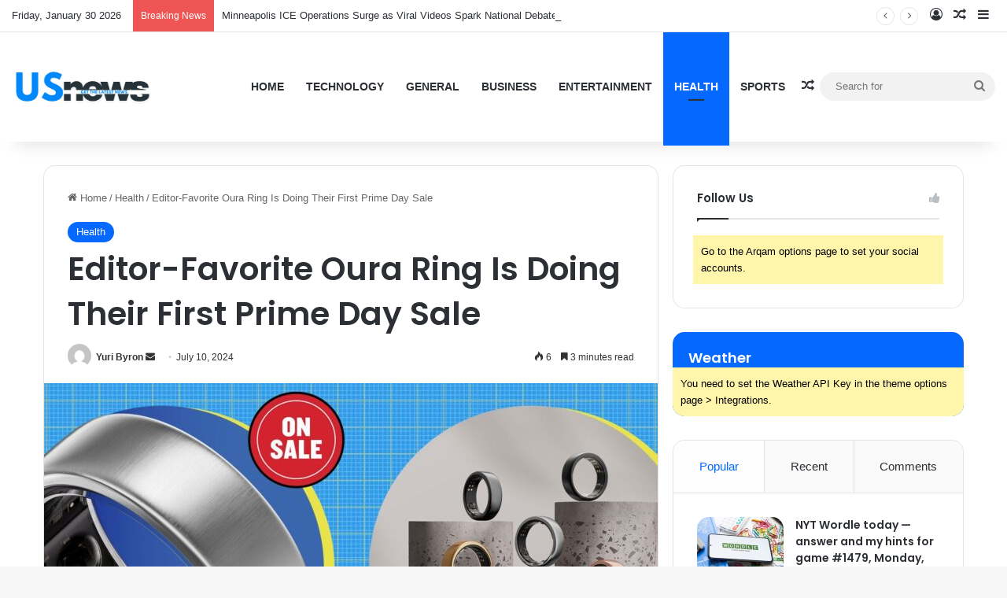

--- FILE ---
content_type: text/html; charset=UTF-8
request_url: https://us-news.us/health/editor-favorite-oura-ring-is-doing-their-first-prime-day-sale/
body_size: 27347
content:
<!DOCTYPE html>
<html lang="en-US" class="" data-skin="light" prefix="og: https://ogp.me/ns#">
<head>
	<meta charset="UTF-8" />
	<link rel="profile" href="https://gmpg.org/xfn/11" />
	
<meta http-equiv='x-dns-prefetch-control' content='on'>
<link rel='dns-prefetch' href='//cdnjs.cloudflare.com' />
<link rel='dns-prefetch' href='//ajax.googleapis.com' />
<link rel='dns-prefetch' href='//fonts.googleapis.com' />
<link rel='dns-prefetch' href='//fonts.gstatic.com' />
<link rel='dns-prefetch' href='//s.gravatar.com' />
<link rel='dns-prefetch' href='//www.google-analytics.com' />
<link rel='preload' as='image' href='https://us-news.us/wp-content/uploads/2025/09/thislogotm.jpg'>
<link rel='preload' as='image' href='https://us-news.us/wp-content/uploads/2024/07/52151-editor-favorite-oura-ring-is-doing-their-first-prime-day-sale-780x470.jpg'>
<link rel='preload' as='font' href='https://us-news.us/wp-content/themes/jannah/assets/fonts/tielabs-fonticon/tielabs-fonticon.woff' type='font/woff' crossorigin='anonymous' />
<link rel='preload' as='font' href='https://us-news.us/wp-content/themes/jannah/assets/fonts/fontawesome/fa-solid-900.woff2' type='font/woff2' crossorigin='anonymous' />
<link rel='preload' as='font' href='https://us-news.us/wp-content/themes/jannah/assets/fonts/fontawesome/fa-brands-400.woff2' type='font/woff2' crossorigin='anonymous' />
<link rel='preload' as='font' href='https://us-news.us/wp-content/themes/jannah/assets/fonts/fontawesome/fa-regular-400.woff2' type='font/woff2' crossorigin='anonymous' />
<link rel='preload' as='script' href='https://ajax.googleapis.com/ajax/libs/webfont/1/webfont.js'>
	<style>img:is([sizes="auto" i], [sizes^="auto," i]) { contain-intrinsic-size: 3000px 1500px }</style>
	
<!-- Search Engine Optimization by Rank Math PRO - https://rankmath.com/ -->
<title>Editor-Favorite Oura Ring Is Doing Their First Prime Day Sale &#045; US News</title>
<meta name="description" content="IN THE CROWDED WORLD of fitness trackers, Oura Ring has managed to set itself apart from the rest of the field. Unlike its wrist-worn competition, it can be"/>
<meta name="robots" content="follow, index, max-snippet:-1, max-video-preview:-1, max-image-preview:large"/>
<link rel="canonical" href="https://us-news.us/health/editor-favorite-oura-ring-is-doing-their-first-prime-day-sale/" />
<meta property="og:locale" content="en_US" />
<meta property="og:type" content="article" />
<meta property="og:title" content="Editor-Favorite Oura Ring Is Doing Their First Prime Day Sale &#045; US News" />
<meta property="og:description" content="IN THE CROWDED WORLD of fitness trackers, Oura Ring has managed to set itself apart from the rest of the field. Unlike its wrist-worn competition, it can be" />
<meta property="og:url" content="https://us-news.us/health/editor-favorite-oura-ring-is-doing-their-first-prime-day-sale/" />
<meta property="og:site_name" content="US News" />
<meta property="article:tag" content="Doing" />
<meta property="article:tag" content="Editor-Favorite" />
<meta property="article:section" content="Health" />
<meta property="og:image" content="https://us-news.us/wp-content/uploads/2024/07/52151-editor-favorite-oura-ring-is-doing-their-first-prime-day-sale.jpg" />
<meta property="og:image:secure_url" content="https://us-news.us/wp-content/uploads/2024/07/52151-editor-favorite-oura-ring-is-doing-their-first-prime-day-sale.jpg" />
<meta property="og:image:width" content="2000" />
<meta property="og:image:height" content="1000" />
<meta property="og:image:alt" content="Editor-Favorite Oura Ring Is Doing Their First Prime Day Sale" />
<meta property="og:image:type" content="image/jpeg" />
<meta property="article:published_time" content="2024-07-10T06:39:28+00:00" />
<meta name="twitter:card" content="summary_large_image" />
<meta name="twitter:title" content="Editor-Favorite Oura Ring Is Doing Their First Prime Day Sale &#045; US News" />
<meta name="twitter:description" content="IN THE CROWDED WORLD of fitness trackers, Oura Ring has managed to set itself apart from the rest of the field. Unlike its wrist-worn competition, it can be" />
<meta name="twitter:image" content="https://us-news.us/wp-content/uploads/2024/07/52151-editor-favorite-oura-ring-is-doing-their-first-prime-day-sale.jpg" />
<meta name="twitter:label1" content="Written by" />
<meta name="twitter:data1" content="Yuri Byron" />
<meta name="twitter:label2" content="Time to read" />
<meta name="twitter:data2" content="3 minutes" />
<script type="application/ld+json" class="rank-math-schema-pro">{"@context":"https://schema.org","@graph":[{"@type":"Organization","@id":"https://us-news.us/#organization","name":"Seven Eleven News","url":"https://us-news.us"},{"@type":"WebSite","@id":"https://us-news.us/#website","url":"https://us-news.us","name":"Seven Eleven News","publisher":{"@id":"https://us-news.us/#organization"},"inLanguage":"en-US"},{"@type":"ImageObject","@id":"https://us-news.us/wp-content/uploads/2024/07/52151-editor-favorite-oura-ring-is-doing-their-first-prime-day-sale.jpg","url":"https://us-news.us/wp-content/uploads/2024/07/52151-editor-favorite-oura-ring-is-doing-their-first-prime-day-sale.jpg","width":"2000","height":"1000","caption":"Editor-Favorite Oura Ring Is Doing Their First Prime Day Sale","inLanguage":"en-US"},{"@type":"BreadcrumbList","@id":"https://us-news.us/health/editor-favorite-oura-ring-is-doing-their-first-prime-day-sale/#breadcrumb","itemListElement":[{"@type":"ListItem","position":"1","item":{"@id":"https://us-news.us","name":"Home"}},{"@type":"ListItem","position":"2","item":{"@id":"https://us-news.us/category/health/","name":"Health"}},{"@type":"ListItem","position":"3","item":{"@id":"https://us-news.us/health/editor-favorite-oura-ring-is-doing-their-first-prime-day-sale/","name":"Editor-Favorite Oura Ring Is Doing Their First Prime Day Sale"}}]},{"@type":"WebPage","@id":"https://us-news.us/health/editor-favorite-oura-ring-is-doing-their-first-prime-day-sale/#webpage","url":"https://us-news.us/health/editor-favorite-oura-ring-is-doing-their-first-prime-day-sale/","name":"Editor-Favorite Oura Ring Is Doing Their First Prime Day Sale &#045; US News","datePublished":"2024-07-10T06:39:28+00:00","dateModified":"2024-07-10T06:39:28+00:00","isPartOf":{"@id":"https://us-news.us/#website"},"primaryImageOfPage":{"@id":"https://us-news.us/wp-content/uploads/2024/07/52151-editor-favorite-oura-ring-is-doing-their-first-prime-day-sale.jpg"},"inLanguage":"en-US","breadcrumb":{"@id":"https://us-news.us/health/editor-favorite-oura-ring-is-doing-their-first-prime-day-sale/#breadcrumb"}},{"@type":"Person","@id":"https://us-news.us/author/yuri-byron/","name":"Yuri Byron","url":"https://us-news.us/author/yuri-byron/","image":{"@type":"ImageObject","@id":"https://secure.gravatar.com/avatar/d2e41dd791dff61ec728918946ba15fdc7b33aa4eb11112fb1b1cd5970b25c4d?s=96&amp;d=mm&amp;r=g","url":"https://secure.gravatar.com/avatar/d2e41dd791dff61ec728918946ba15fdc7b33aa4eb11112fb1b1cd5970b25c4d?s=96&amp;d=mm&amp;r=g","caption":"Yuri Byron","inLanguage":"en-US"},"worksFor":{"@id":"https://us-news.us/#organization"}},{"@type":"BlogPosting","headline":"Editor-Favorite Oura Ring Is Doing Their First Prime Day Sale &#045; US News","datePublished":"2024-07-10T06:39:28+00:00","dateModified":"2024-07-10T06:39:28+00:00","articleSection":"Health","author":{"@id":"https://us-news.us/author/yuri-byron/","name":"Yuri Byron"},"publisher":{"@id":"https://us-news.us/#organization"},"description":"IN THE CROWDED WORLD of fitness trackers, Oura Ring has managed to set itself apart from the rest of the field. Unlike its wrist-worn competition, it can be","name":"Editor-Favorite Oura Ring Is Doing Their First Prime Day Sale &#045; US News","@id":"https://us-news.us/health/editor-favorite-oura-ring-is-doing-their-first-prime-day-sale/#richSnippet","isPartOf":{"@id":"https://us-news.us/health/editor-favorite-oura-ring-is-doing-their-first-prime-day-sale/#webpage"},"image":{"@id":"https://us-news.us/wp-content/uploads/2024/07/52151-editor-favorite-oura-ring-is-doing-their-first-prime-day-sale.jpg"},"inLanguage":"en-US","mainEntityOfPage":{"@id":"https://us-news.us/health/editor-favorite-oura-ring-is-doing-their-first-prime-day-sale/#webpage"}}]}</script>
<!-- /Rank Math WordPress SEO plugin -->

<link rel='dns-prefetch' href='//www.googletagmanager.com' />
<link rel='dns-prefetch' href='//pagead2.googlesyndication.com' />
<link rel="alternate" type="application/rss+xml" title="US News &raquo; Feed" href="https://us-news.us/feed/" />
<link rel="alternate" type="application/rss+xml" title="US News &raquo; Comments Feed" href="https://us-news.us/comments/feed/" />

		<style type="text/css">
			:root{				
			--tie-preset-gradient-1: linear-gradient(135deg, rgba(6, 147, 227, 1) 0%, rgb(155, 81, 224) 100%);
			--tie-preset-gradient-2: linear-gradient(135deg, rgb(122, 220, 180) 0%, rgb(0, 208, 130) 100%);
			--tie-preset-gradient-3: linear-gradient(135deg, rgba(252, 185, 0, 1) 0%, rgba(255, 105, 0, 1) 100%);
			--tie-preset-gradient-4: linear-gradient(135deg, rgba(255, 105, 0, 1) 0%, rgb(207, 46, 46) 100%);
			--tie-preset-gradient-5: linear-gradient(135deg, rgb(238, 238, 238) 0%, rgb(169, 184, 195) 100%);
			--tie-preset-gradient-6: linear-gradient(135deg, rgb(74, 234, 220) 0%, rgb(151, 120, 209) 20%, rgb(207, 42, 186) 40%, rgb(238, 44, 130) 60%, rgb(251, 105, 98) 80%, rgb(254, 248, 76) 100%);
			--tie-preset-gradient-7: linear-gradient(135deg, rgb(255, 206, 236) 0%, rgb(152, 150, 240) 100%);
			--tie-preset-gradient-8: linear-gradient(135deg, rgb(254, 205, 165) 0%, rgb(254, 45, 45) 50%, rgb(107, 0, 62) 100%);
			--tie-preset-gradient-9: linear-gradient(135deg, rgb(255, 203, 112) 0%, rgb(199, 81, 192) 50%, rgb(65, 88, 208) 100%);
			--tie-preset-gradient-10: linear-gradient(135deg, rgb(255, 245, 203) 0%, rgb(182, 227, 212) 50%, rgb(51, 167, 181) 100%);
			--tie-preset-gradient-11: linear-gradient(135deg, rgb(202, 248, 128) 0%, rgb(113, 206, 126) 100%);
			--tie-preset-gradient-12: linear-gradient(135deg, rgb(2, 3, 129) 0%, rgb(40, 116, 252) 100%);
			--tie-preset-gradient-13: linear-gradient(135deg, #4D34FA, #ad34fa);
			--tie-preset-gradient-14: linear-gradient(135deg, #0057FF, #31B5FF);
			--tie-preset-gradient-15: linear-gradient(135deg, #FF007A, #FF81BD);
			--tie-preset-gradient-16: linear-gradient(135deg, #14111E, #4B4462);
			--tie-preset-gradient-17: linear-gradient(135deg, #F32758, #FFC581);

			
					--main-nav-background: #FFFFFF;
					--main-nav-secondry-background: rgba(0,0,0,0.03);
					--main-nav-primary-color: #0088ff;
					--main-nav-contrast-primary-color: #FFFFFF;
					--main-nav-text-color: #2c2f34;
					--main-nav-secondry-text-color: rgba(0,0,0,0.5);
					--main-nav-main-border-color: rgba(0,0,0,0.1);
					--main-nav-secondry-border-color: rgba(0,0,0,0.08);
				
			}
		</style>
	<meta name="viewport" content="width=device-width, initial-scale=1.0" />		<!-- This site uses the Google Analytics by MonsterInsights plugin v9.11.1 - Using Analytics tracking - https://www.monsterinsights.com/ -->
		<!-- Note: MonsterInsights is not currently configured on this site. The site owner needs to authenticate with Google Analytics in the MonsterInsights settings panel. -->
					<!-- No tracking code set -->
				<!-- / Google Analytics by MonsterInsights -->
		<script type="text/javascript">
/* <![CDATA[ */
window._wpemojiSettings = {"baseUrl":"https:\/\/s.w.org\/images\/core\/emoji\/16.0.1\/72x72\/","ext":".png","svgUrl":"https:\/\/s.w.org\/images\/core\/emoji\/16.0.1\/svg\/","svgExt":".svg","source":{"concatemoji":"https:\/\/us-news.us\/wp-includes\/js\/wp-emoji-release.min.js?ver=6.8.3"}};
/*! This file is auto-generated */
!function(s,n){var o,i,e;function c(e){try{var t={supportTests:e,timestamp:(new Date).valueOf()};sessionStorage.setItem(o,JSON.stringify(t))}catch(e){}}function p(e,t,n){e.clearRect(0,0,e.canvas.width,e.canvas.height),e.fillText(t,0,0);var t=new Uint32Array(e.getImageData(0,0,e.canvas.width,e.canvas.height).data),a=(e.clearRect(0,0,e.canvas.width,e.canvas.height),e.fillText(n,0,0),new Uint32Array(e.getImageData(0,0,e.canvas.width,e.canvas.height).data));return t.every(function(e,t){return e===a[t]})}function u(e,t){e.clearRect(0,0,e.canvas.width,e.canvas.height),e.fillText(t,0,0);for(var n=e.getImageData(16,16,1,1),a=0;a<n.data.length;a++)if(0!==n.data[a])return!1;return!0}function f(e,t,n,a){switch(t){case"flag":return n(e,"\ud83c\udff3\ufe0f\u200d\u26a7\ufe0f","\ud83c\udff3\ufe0f\u200b\u26a7\ufe0f")?!1:!n(e,"\ud83c\udde8\ud83c\uddf6","\ud83c\udde8\u200b\ud83c\uddf6")&&!n(e,"\ud83c\udff4\udb40\udc67\udb40\udc62\udb40\udc65\udb40\udc6e\udb40\udc67\udb40\udc7f","\ud83c\udff4\u200b\udb40\udc67\u200b\udb40\udc62\u200b\udb40\udc65\u200b\udb40\udc6e\u200b\udb40\udc67\u200b\udb40\udc7f");case"emoji":return!a(e,"\ud83e\udedf")}return!1}function g(e,t,n,a){var r="undefined"!=typeof WorkerGlobalScope&&self instanceof WorkerGlobalScope?new OffscreenCanvas(300,150):s.createElement("canvas"),o=r.getContext("2d",{willReadFrequently:!0}),i=(o.textBaseline="top",o.font="600 32px Arial",{});return e.forEach(function(e){i[e]=t(o,e,n,a)}),i}function t(e){var t=s.createElement("script");t.src=e,t.defer=!0,s.head.appendChild(t)}"undefined"!=typeof Promise&&(o="wpEmojiSettingsSupports",i=["flag","emoji"],n.supports={everything:!0,everythingExceptFlag:!0},e=new Promise(function(e){s.addEventListener("DOMContentLoaded",e,{once:!0})}),new Promise(function(t){var n=function(){try{var e=JSON.parse(sessionStorage.getItem(o));if("object"==typeof e&&"number"==typeof e.timestamp&&(new Date).valueOf()<e.timestamp+604800&&"object"==typeof e.supportTests)return e.supportTests}catch(e){}return null}();if(!n){if("undefined"!=typeof Worker&&"undefined"!=typeof OffscreenCanvas&&"undefined"!=typeof URL&&URL.createObjectURL&&"undefined"!=typeof Blob)try{var e="postMessage("+g.toString()+"("+[JSON.stringify(i),f.toString(),p.toString(),u.toString()].join(",")+"));",a=new Blob([e],{type:"text/javascript"}),r=new Worker(URL.createObjectURL(a),{name:"wpTestEmojiSupports"});return void(r.onmessage=function(e){c(n=e.data),r.terminate(),t(n)})}catch(e){}c(n=g(i,f,p,u))}t(n)}).then(function(e){for(var t in e)n.supports[t]=e[t],n.supports.everything=n.supports.everything&&n.supports[t],"flag"!==t&&(n.supports.everythingExceptFlag=n.supports.everythingExceptFlag&&n.supports[t]);n.supports.everythingExceptFlag=n.supports.everythingExceptFlag&&!n.supports.flag,n.DOMReady=!1,n.readyCallback=function(){n.DOMReady=!0}}).then(function(){return e}).then(function(){var e;n.supports.everything||(n.readyCallback(),(e=n.source||{}).concatemoji?t(e.concatemoji):e.wpemoji&&e.twemoji&&(t(e.twemoji),t(e.wpemoji)))}))}((window,document),window._wpemojiSettings);
/* ]]> */
</script>

<style id='wp-emoji-styles-inline-css' type='text/css'>

	img.wp-smiley, img.emoji {
		display: inline !important;
		border: none !important;
		box-shadow: none !important;
		height: 1em !important;
		width: 1em !important;
		margin: 0 0.07em !important;
		vertical-align: -0.1em !important;
		background: none !important;
		padding: 0 !important;
	}
</style>
<style id='classic-theme-styles-inline-css' type='text/css'>
/*! This file is auto-generated */
.wp-block-button__link{color:#fff;background-color:#32373c;border-radius:9999px;box-shadow:none;text-decoration:none;padding:calc(.667em + 2px) calc(1.333em + 2px);font-size:1.125em}.wp-block-file__button{background:#32373c;color:#fff;text-decoration:none}
</style>
<style id='global-styles-inline-css' type='text/css'>
:root{--wp--preset--aspect-ratio--square: 1;--wp--preset--aspect-ratio--4-3: 4/3;--wp--preset--aspect-ratio--3-4: 3/4;--wp--preset--aspect-ratio--3-2: 3/2;--wp--preset--aspect-ratio--2-3: 2/3;--wp--preset--aspect-ratio--16-9: 16/9;--wp--preset--aspect-ratio--9-16: 9/16;--wp--preset--color--black: #000000;--wp--preset--color--cyan-bluish-gray: #abb8c3;--wp--preset--color--white: #ffffff;--wp--preset--color--pale-pink: #f78da7;--wp--preset--color--vivid-red: #cf2e2e;--wp--preset--color--luminous-vivid-orange: #ff6900;--wp--preset--color--luminous-vivid-amber: #fcb900;--wp--preset--color--light-green-cyan: #7bdcb5;--wp--preset--color--vivid-green-cyan: #00d084;--wp--preset--color--pale-cyan-blue: #8ed1fc;--wp--preset--color--vivid-cyan-blue: #0693e3;--wp--preset--color--vivid-purple: #9b51e0;--wp--preset--color--global-color: #0088ff;--wp--preset--gradient--vivid-cyan-blue-to-vivid-purple: linear-gradient(135deg,rgba(6,147,227,1) 0%,rgb(155,81,224) 100%);--wp--preset--gradient--light-green-cyan-to-vivid-green-cyan: linear-gradient(135deg,rgb(122,220,180) 0%,rgb(0,208,130) 100%);--wp--preset--gradient--luminous-vivid-amber-to-luminous-vivid-orange: linear-gradient(135deg,rgba(252,185,0,1) 0%,rgba(255,105,0,1) 100%);--wp--preset--gradient--luminous-vivid-orange-to-vivid-red: linear-gradient(135deg,rgba(255,105,0,1) 0%,rgb(207,46,46) 100%);--wp--preset--gradient--very-light-gray-to-cyan-bluish-gray: linear-gradient(135deg,rgb(238,238,238) 0%,rgb(169,184,195) 100%);--wp--preset--gradient--cool-to-warm-spectrum: linear-gradient(135deg,rgb(74,234,220) 0%,rgb(151,120,209) 20%,rgb(207,42,186) 40%,rgb(238,44,130) 60%,rgb(251,105,98) 80%,rgb(254,248,76) 100%);--wp--preset--gradient--blush-light-purple: linear-gradient(135deg,rgb(255,206,236) 0%,rgb(152,150,240) 100%);--wp--preset--gradient--blush-bordeaux: linear-gradient(135deg,rgb(254,205,165) 0%,rgb(254,45,45) 50%,rgb(107,0,62) 100%);--wp--preset--gradient--luminous-dusk: linear-gradient(135deg,rgb(255,203,112) 0%,rgb(199,81,192) 50%,rgb(65,88,208) 100%);--wp--preset--gradient--pale-ocean: linear-gradient(135deg,rgb(255,245,203) 0%,rgb(182,227,212) 50%,rgb(51,167,181) 100%);--wp--preset--gradient--electric-grass: linear-gradient(135deg,rgb(202,248,128) 0%,rgb(113,206,126) 100%);--wp--preset--gradient--midnight: linear-gradient(135deg,rgb(2,3,129) 0%,rgb(40,116,252) 100%);--wp--preset--font-size--small: 13px;--wp--preset--font-size--medium: 20px;--wp--preset--font-size--large: 36px;--wp--preset--font-size--x-large: 42px;--wp--preset--spacing--20: 0.44rem;--wp--preset--spacing--30: 0.67rem;--wp--preset--spacing--40: 1rem;--wp--preset--spacing--50: 1.5rem;--wp--preset--spacing--60: 2.25rem;--wp--preset--spacing--70: 3.38rem;--wp--preset--spacing--80: 5.06rem;--wp--preset--shadow--natural: 6px 6px 9px rgba(0, 0, 0, 0.2);--wp--preset--shadow--deep: 12px 12px 50px rgba(0, 0, 0, 0.4);--wp--preset--shadow--sharp: 6px 6px 0px rgba(0, 0, 0, 0.2);--wp--preset--shadow--outlined: 6px 6px 0px -3px rgba(255, 255, 255, 1), 6px 6px rgba(0, 0, 0, 1);--wp--preset--shadow--crisp: 6px 6px 0px rgba(0, 0, 0, 1);}:where(.is-layout-flex){gap: 0.5em;}:where(.is-layout-grid){gap: 0.5em;}body .is-layout-flex{display: flex;}.is-layout-flex{flex-wrap: wrap;align-items: center;}.is-layout-flex > :is(*, div){margin: 0;}body .is-layout-grid{display: grid;}.is-layout-grid > :is(*, div){margin: 0;}:where(.wp-block-columns.is-layout-flex){gap: 2em;}:where(.wp-block-columns.is-layout-grid){gap: 2em;}:where(.wp-block-post-template.is-layout-flex){gap: 1.25em;}:where(.wp-block-post-template.is-layout-grid){gap: 1.25em;}.has-black-color{color: var(--wp--preset--color--black) !important;}.has-cyan-bluish-gray-color{color: var(--wp--preset--color--cyan-bluish-gray) !important;}.has-white-color{color: var(--wp--preset--color--white) !important;}.has-pale-pink-color{color: var(--wp--preset--color--pale-pink) !important;}.has-vivid-red-color{color: var(--wp--preset--color--vivid-red) !important;}.has-luminous-vivid-orange-color{color: var(--wp--preset--color--luminous-vivid-orange) !important;}.has-luminous-vivid-amber-color{color: var(--wp--preset--color--luminous-vivid-amber) !important;}.has-light-green-cyan-color{color: var(--wp--preset--color--light-green-cyan) !important;}.has-vivid-green-cyan-color{color: var(--wp--preset--color--vivid-green-cyan) !important;}.has-pale-cyan-blue-color{color: var(--wp--preset--color--pale-cyan-blue) !important;}.has-vivid-cyan-blue-color{color: var(--wp--preset--color--vivid-cyan-blue) !important;}.has-vivid-purple-color{color: var(--wp--preset--color--vivid-purple) !important;}.has-black-background-color{background-color: var(--wp--preset--color--black) !important;}.has-cyan-bluish-gray-background-color{background-color: var(--wp--preset--color--cyan-bluish-gray) !important;}.has-white-background-color{background-color: var(--wp--preset--color--white) !important;}.has-pale-pink-background-color{background-color: var(--wp--preset--color--pale-pink) !important;}.has-vivid-red-background-color{background-color: var(--wp--preset--color--vivid-red) !important;}.has-luminous-vivid-orange-background-color{background-color: var(--wp--preset--color--luminous-vivid-orange) !important;}.has-luminous-vivid-amber-background-color{background-color: var(--wp--preset--color--luminous-vivid-amber) !important;}.has-light-green-cyan-background-color{background-color: var(--wp--preset--color--light-green-cyan) !important;}.has-vivid-green-cyan-background-color{background-color: var(--wp--preset--color--vivid-green-cyan) !important;}.has-pale-cyan-blue-background-color{background-color: var(--wp--preset--color--pale-cyan-blue) !important;}.has-vivid-cyan-blue-background-color{background-color: var(--wp--preset--color--vivid-cyan-blue) !important;}.has-vivid-purple-background-color{background-color: var(--wp--preset--color--vivid-purple) !important;}.has-black-border-color{border-color: var(--wp--preset--color--black) !important;}.has-cyan-bluish-gray-border-color{border-color: var(--wp--preset--color--cyan-bluish-gray) !important;}.has-white-border-color{border-color: var(--wp--preset--color--white) !important;}.has-pale-pink-border-color{border-color: var(--wp--preset--color--pale-pink) !important;}.has-vivid-red-border-color{border-color: var(--wp--preset--color--vivid-red) !important;}.has-luminous-vivid-orange-border-color{border-color: var(--wp--preset--color--luminous-vivid-orange) !important;}.has-luminous-vivid-amber-border-color{border-color: var(--wp--preset--color--luminous-vivid-amber) !important;}.has-light-green-cyan-border-color{border-color: var(--wp--preset--color--light-green-cyan) !important;}.has-vivid-green-cyan-border-color{border-color: var(--wp--preset--color--vivid-green-cyan) !important;}.has-pale-cyan-blue-border-color{border-color: var(--wp--preset--color--pale-cyan-blue) !important;}.has-vivid-cyan-blue-border-color{border-color: var(--wp--preset--color--vivid-cyan-blue) !important;}.has-vivid-purple-border-color{border-color: var(--wp--preset--color--vivid-purple) !important;}.has-vivid-cyan-blue-to-vivid-purple-gradient-background{background: var(--wp--preset--gradient--vivid-cyan-blue-to-vivid-purple) !important;}.has-light-green-cyan-to-vivid-green-cyan-gradient-background{background: var(--wp--preset--gradient--light-green-cyan-to-vivid-green-cyan) !important;}.has-luminous-vivid-amber-to-luminous-vivid-orange-gradient-background{background: var(--wp--preset--gradient--luminous-vivid-amber-to-luminous-vivid-orange) !important;}.has-luminous-vivid-orange-to-vivid-red-gradient-background{background: var(--wp--preset--gradient--luminous-vivid-orange-to-vivid-red) !important;}.has-very-light-gray-to-cyan-bluish-gray-gradient-background{background: var(--wp--preset--gradient--very-light-gray-to-cyan-bluish-gray) !important;}.has-cool-to-warm-spectrum-gradient-background{background: var(--wp--preset--gradient--cool-to-warm-spectrum) !important;}.has-blush-light-purple-gradient-background{background: var(--wp--preset--gradient--blush-light-purple) !important;}.has-blush-bordeaux-gradient-background{background: var(--wp--preset--gradient--blush-bordeaux) !important;}.has-luminous-dusk-gradient-background{background: var(--wp--preset--gradient--luminous-dusk) !important;}.has-pale-ocean-gradient-background{background: var(--wp--preset--gradient--pale-ocean) !important;}.has-electric-grass-gradient-background{background: var(--wp--preset--gradient--electric-grass) !important;}.has-midnight-gradient-background{background: var(--wp--preset--gradient--midnight) !important;}.has-small-font-size{font-size: var(--wp--preset--font-size--small) !important;}.has-medium-font-size{font-size: var(--wp--preset--font-size--medium) !important;}.has-large-font-size{font-size: var(--wp--preset--font-size--large) !important;}.has-x-large-font-size{font-size: var(--wp--preset--font-size--x-large) !important;}
:where(.wp-block-post-template.is-layout-flex){gap: 1.25em;}:where(.wp-block-post-template.is-layout-grid){gap: 1.25em;}
:where(.wp-block-columns.is-layout-flex){gap: 2em;}:where(.wp-block-columns.is-layout-grid){gap: 2em;}
:root :where(.wp-block-pullquote){font-size: 1.5em;line-height: 1.6;}
</style>
<link rel='stylesheet' id='tie-css-base-css' href='https://us-news.us/wp-content/themes/jannah/assets/css/base.min.css?ver=7.5.1' type='text/css' media='all' />
<link rel='stylesheet' id='tie-css-styles-css' href='https://us-news.us/wp-content/themes/jannah/assets/css/style.min.css?ver=7.5.1' type='text/css' media='all' />
<link rel='stylesheet' id='tie-css-widgets-css' href='https://us-news.us/wp-content/themes/jannah/assets/css/widgets.min.css?ver=7.5.1' type='text/css' media='all' />
<link rel='stylesheet' id='tie-css-helpers-css' href='https://us-news.us/wp-content/themes/jannah/assets/css/helpers.min.css?ver=7.5.1' type='text/css' media='all' />
<link rel='stylesheet' id='tie-fontawesome5-css' href='https://us-news.us/wp-content/themes/jannah/assets/css/fontawesome.css?ver=7.5.1' type='text/css' media='all' />
<link rel='stylesheet' id='tie-css-ilightbox-css' href='https://us-news.us/wp-content/themes/jannah/assets/ilightbox/dark-skin/skin.css?ver=7.5.1' type='text/css' media='all' />
<link rel='stylesheet' id='tie-css-shortcodes-css' href='https://us-news.us/wp-content/themes/jannah/assets/css/plugins/shortcodes.min.css?ver=7.5.1' type='text/css' media='all' />
<link rel='stylesheet' id='tie-css-single-css' href='https://us-news.us/wp-content/themes/jannah/assets/css/single.min.css?ver=7.5.1' type='text/css' media='all' />
<link rel='stylesheet' id='tie-css-print-css' href='https://us-news.us/wp-content/themes/jannah/assets/css/print.css?ver=7.5.1' type='text/css' media='print' />
<link rel='stylesheet' id='taqyeem-styles-css' href='https://us-news.us/wp-content/themes/jannah/assets/css/plugins/taqyeem.min.css?ver=7.5.1' type='text/css' media='all' />
<style id='taqyeem-styles-inline-css' type='text/css'>
.wf-active .logo-text,.wf-active h1,.wf-active h2,.wf-active h3,.wf-active h4,.wf-active h5,.wf-active h6,.wf-active .the-subtitle{font-family: 'Poppins';}#main-nav .main-menu > ul > li > a{text-transform: uppercase;}#theme-header:not(.main-nav-boxed) #main-nav,.main-nav-boxed .main-menu-wrapper{border-right: 0 none !important;border-left : 0 none !important;border-top : 0 none !important;}#theme-header:not(.main-nav-boxed) #main-nav,.main-nav-boxed .main-menu-wrapper{border-right: 0 none !important;border-left : 0 none !important;border-bottom : 0 none !important;}.tie-cat-2,.tie-cat-item-2 > span{background-color:#e67e22 !important;color:#FFFFFF !important;}.tie-cat-2:after{border-top-color:#e67e22 !important;}.tie-cat-2:hover{background-color:#c86004 !important;}.tie-cat-2:hover:after{border-top-color:#c86004 !important;}.tie-cat-10,.tie-cat-item-10 > span{background-color:#2ecc71 !important;color:#FFFFFF !important;}.tie-cat-10:after{border-top-color:#2ecc71 !important;}.tie-cat-10:hover{background-color:#10ae53 !important;}.tie-cat-10:hover:after{border-top-color:#10ae53 !important;}.tie-cat-15,.tie-cat-item-15 > span{background-color:#9b59b6 !important;color:#FFFFFF !important;}.tie-cat-15:after{border-top-color:#9b59b6 !important;}.tie-cat-15:hover{background-color:#7d3b98 !important;}.tie-cat-15:hover:after{border-top-color:#7d3b98 !important;}.tie-cat-17,.tie-cat-item-17 > span{background-color:#34495e !important;color:#FFFFFF !important;}.tie-cat-17:after{border-top-color:#34495e !important;}.tie-cat-17:hover{background-color:#162b40 !important;}.tie-cat-17:hover:after{border-top-color:#162b40 !important;}.tie-cat-18,.tie-cat-item-18 > span{background-color:#795548 !important;color:#FFFFFF !important;}.tie-cat-18:after{border-top-color:#795548 !important;}.tie-cat-18:hover{background-color:#5b372a !important;}.tie-cat-18:hover:after{border-top-color:#5b372a !important;}.tie-cat-20,.tie-cat-item-20 > span{background-color:#4CAF50 !important;color:#FFFFFF !important;}.tie-cat-20:after{border-top-color:#4CAF50 !important;}.tie-cat-20:hover{background-color:#2e9132 !important;}.tie-cat-20:hover:after{border-top-color:#2e9132 !important;}@media (max-width: 991px){.side-aside.normal-side{background: #2f88d6;background: -webkit-linear-gradient(135deg,#5933a2,#2f88d6 );background: -moz-linear-gradient(135deg,#5933a2,#2f88d6 );background: -o-linear-gradient(135deg,#5933a2,#2f88d6 );background: linear-gradient(135deg,#2f88d6,#5933a2 );}}.tie-insta-header {margin-bottom: 15px;}.tie-insta-avatar a {width: 70px;height: 70px;display: block;position: relative;float: left;margin-right: 15px;margin-bottom: 15px;}.tie-insta-avatar a:before {content: "";position: absolute;width: calc(100% + 6px);height: calc(100% + 6px);left: -3px;top: -3px;border-radius: 50%;background: #d6249f;background: radial-gradient(circle at 30% 107%,#fdf497 0%,#fdf497 5%,#fd5949 45%,#d6249f 60%,#285AEB 90%);}.tie-insta-avatar a:after {position: absolute;content: "";width: calc(100% + 3px);height: calc(100% + 3px);left: -2px;top: -2px;border-radius: 50%;background: #fff;}.dark-skin .tie-insta-avatar a:after {background: #27292d;}.tie-insta-avatar img {border-radius: 50%;position: relative;z-index: 2;transition: all 0.25s;}.tie-insta-avatar img:hover {box-shadow: 0px 0px 15px 0 #6b54c6;}.tie-insta-info {font-size: 1.3em;font-weight: bold;margin-bottom: 5px;}.tie-tiktok-header{overflow: hidden;margin-bottom: 10px;}.tie-tiktok-avatar a {width: 70px;height: 70px;display: block;position: relative;float: left;margin-right: 15px;}.tie-tiktok-avatar img {border-radius: 50%;}.tie-tiktok-username {display: block;font-size: 1.4em;}.tie-tiktok-desc {margin-top: 8px;}body .mag-box .breaking,body .social-icons-widget .social-icons-item .social-link,body .widget_product_tag_cloud a,body .widget_tag_cloud a,body .post-tags a,body .widget_layered_nav_filters a,body .post-bottom-meta-title,body .post-bottom-meta a,body .post-cat,body .show-more-button,body #instagram-link.is-expanded .follow-button,body .cat-counter a + span,body .mag-box-options .slider-arrow-nav a,body .main-menu .cats-horizontal li a,body #instagram-link.is-compact,body .pages-numbers a,body .pages-nav-item,body .bp-pagination-links .page-numbers,body .fullwidth-area .widget_tag_cloud .tagcloud a,body ul.breaking-news-nav li.jnt-prev,body ul.breaking-news-nav li.jnt-next,body #tie-popup-search-mobile table.gsc-search-box{border-radius: 35px;}body .mag-box ul.breaking-news-nav li{border: 0 !important;}body #instagram-link.is-compact{padding-right: 40px;padding-left: 40px;}body .post-bottom-meta-title,body .post-bottom-meta a,body .more-link{padding-right: 15px;padding-left: 15px;}body #masonry-grid .container-wrapper .post-thumb img{border-radius: 0px;}body .video-thumbnail,body .review-item,body .review-summary,body .user-rate-wrap,body textarea,body input,body select{border-radius: 5px;}body .post-content-slideshow,body #tie-read-next,body .prev-next-post-nav .post-thumb,body .post-thumb img,body .container-wrapper,body .tie-popup-container .container-wrapper,body .widget,body .grid-slider-wrapper .grid-item,body .slider-vertical-navigation .slide,body .boxed-slider:not(.grid-slider-wrapper) .slide,body .buddypress-wrap .activity-list .load-more a,body .buddypress-wrap .activity-list .load-newest a,body .woocommerce .products .product .product-img img,body .woocommerce .products .product .product-img,body .woocommerce .woocommerce-tabs,body .woocommerce div.product .related.products,body .woocommerce div.product .up-sells.products,body .woocommerce .cart_totals,.woocommerce .cross-sells,body .big-thumb-left-box-inner,body .miscellaneous-box .posts-items li:first-child,body .single-big-img,body .masonry-with-spaces .container-wrapper .slide,body .news-gallery-items li .post-thumb,body .scroll-2-box .slide,.magazine1.archive:not(.bbpress) .entry-header-outer,.magazine1.search .entry-header-outer,.magazine1.archive:not(.bbpress) .mag-box .container-wrapper,.magazine1.search .mag-box .container-wrapper,body.magazine1 .entry-header-outer + .mag-box,body .digital-rating-static,body .entry q,body .entry blockquote,body #instagram-link.is-expanded,body.single-post .featured-area,body.post-layout-8 #content,body .footer-boxed-widget-area,body .tie-video-main-slider,body .post-thumb-overlay,body .widget_media_image img,body .stream-item-mag img,body .media-page-layout .post-element{border-radius: 15px;}#subcategories-section .container-wrapper{border-radius: 15px !important;margin-top: 15px !important;border-top-width: 1px !important;}@media (max-width: 767px) {.tie-video-main-slider iframe{border-top-right-radius: 15px;border-top-left-radius: 15px;}}.magazine1.archive:not(.bbpress) .mag-box .container-wrapper,.magazine1.search .mag-box .container-wrapper{margin-top: 15px;border-top-width: 1px;}body .section-wrapper:not(.container-full) .wide-slider-wrapper .slider-main-container,body .section-wrapper:not(.container-full) .wide-slider-three-slids-wrapper{border-radius: 15px;overflow: hidden;}body .wide-slider-nav-wrapper,body .share-buttons-bottom,body .first-post-gradient li:first-child .post-thumb:after,body .scroll-2-box .post-thumb:after{border-bottom-left-radius: 15px;border-bottom-right-radius: 15px;}body .main-menu .menu-sub-content,body .comp-sub-menu{border-bottom-left-radius: 10px;border-bottom-right-radius: 10px;}body.single-post .featured-area{overflow: hidden;}body #check-also-box.check-also-left{border-top-right-radius: 15px;border-bottom-right-radius: 15px;}body #check-also-box.check-also-right{border-top-left-radius: 15px;border-bottom-left-radius: 15px;}body .mag-box .breaking-news-nav li:last-child{border-top-right-radius: 35px;border-bottom-right-radius: 35px;}body .mag-box .breaking-title:before{border-top-left-radius: 35px;border-bottom-left-radius: 35px;}body .tabs li:last-child a,body .full-overlay-title li:not(.no-post-thumb) .block-title-overlay{border-top-right-radius: 15px;}body .center-overlay-title li:not(.no-post-thumb) .block-title-overlay,body .tabs li:first-child a{border-top-left-radius: 15px;}
</style>
<script type="text/javascript" src="https://us-news.us/wp-includes/js/jquery/jquery.min.js?ver=3.7.1" id="jquery-core-js"></script>
<script type="text/javascript" src="https://us-news.us/wp-includes/js/jquery/jquery-migrate.min.js?ver=3.4.1" id="jquery-migrate-js"></script>

<!-- Google tag (gtag.js) snippet added by Site Kit -->
<!-- Google Analytics snippet added by Site Kit -->
<script type="text/javascript" src="https://www.googletagmanager.com/gtag/js?id=G-SMLLB3012K" id="google_gtagjs-js" async></script>
<script type="text/javascript" id="google_gtagjs-js-after">
/* <![CDATA[ */
window.dataLayer = window.dataLayer || [];function gtag(){dataLayer.push(arguments);}
gtag("set","linker",{"domains":["us-news.us"]});
gtag("js", new Date());
gtag("set", "developer_id.dZTNiMT", true);
gtag("config", "G-SMLLB3012K");
/* ]]> */
</script>
<link rel="https://api.w.org/" href="https://us-news.us/wp-json/" /><link rel="alternate" title="JSON" type="application/json" href="https://us-news.us/wp-json/wp/v2/posts/52151" /><link rel="EditURI" type="application/rsd+xml" title="RSD" href="https://us-news.us/xmlrpc.php?rsd" />
<meta name="generator" content="WordPress 6.8.3" />
<link rel='shortlink' href='https://us-news.us/?p=52151' />
<link rel="alternate" title="oEmbed (JSON)" type="application/json+oembed" href="https://us-news.us/wp-json/oembed/1.0/embed?url=https%3A%2F%2Fus-news.us%2Fhealth%2Feditor-favorite-oura-ring-is-doing-their-first-prime-day-sale%2F" />
<link rel="alternate" title="oEmbed (XML)" type="text/xml+oembed" href="https://us-news.us/wp-json/oembed/1.0/embed?url=https%3A%2F%2Fus-news.us%2Fhealth%2Feditor-favorite-oura-ring-is-doing-their-first-prime-day-sale%2F&#038;format=xml" />
<meta name="generator" content="Site Kit by Google 1.171.0" /><!-- WordPress Most Popular --><script type="text/javascript">/* <![CDATA[ */ jQuery.post("https://us-news.us/wp-admin/admin-ajax.php", { action: "wmp_update", id: 52151, token: "9658f7d96a" }); /* ]]> */</script><!-- /WordPress Most Popular --><style type="text/css">body.khbloaderactive{ display:none;}</style><script type='text/javascript'>
/* <![CDATA[ */
var taqyeem = {"ajaxurl":"https://us-news.us/wp-admin/admin-ajax.php" , "your_rating":"Your Rating:"};
/* ]]> */
</script>

<meta http-equiv="X-UA-Compatible" content="IE=edge">

<!-- Google AdSense meta tags added by Site Kit -->
<meta name="google-adsense-platform-account" content="ca-host-pub-2644536267352236">
<meta name="google-adsense-platform-domain" content="sitekit.withgoogle.com">
<!-- End Google AdSense meta tags added by Site Kit -->
<meta name="generator" content="Elementor 3.34.4; features: additional_custom_breakpoints; settings: css_print_method-external, google_font-enabled, font_display-auto">
			<style>
				.e-con.e-parent:nth-of-type(n+4):not(.e-lazyloaded):not(.e-no-lazyload),
				.e-con.e-parent:nth-of-type(n+4):not(.e-lazyloaded):not(.e-no-lazyload) * {
					background-image: none !important;
				}
				@media screen and (max-height: 1024px) {
					.e-con.e-parent:nth-of-type(n+3):not(.e-lazyloaded):not(.e-no-lazyload),
					.e-con.e-parent:nth-of-type(n+3):not(.e-lazyloaded):not(.e-no-lazyload) * {
						background-image: none !important;
					}
				}
				@media screen and (max-height: 640px) {
					.e-con.e-parent:nth-of-type(n+2):not(.e-lazyloaded):not(.e-no-lazyload),
					.e-con.e-parent:nth-of-type(n+2):not(.e-lazyloaded):not(.e-no-lazyload) * {
						background-image: none !important;
					}
				}
			</style>
			
<!-- Google Tag Manager snippet added by Site Kit -->
<script type="text/javascript">
/* <![CDATA[ */

			( function( w, d, s, l, i ) {
				w[l] = w[l] || [];
				w[l].push( {'gtm.start': new Date().getTime(), event: 'gtm.js'} );
				var f = d.getElementsByTagName( s )[0],
					j = d.createElement( s ), dl = l != 'dataLayer' ? '&l=' + l : '';
				j.async = true;
				j.src = 'https://www.googletagmanager.com/gtm.js?id=' + i + dl;
				f.parentNode.insertBefore( j, f );
			} )( window, document, 'script', 'dataLayer', 'GTM-KX2D4WL' );
			
/* ]]> */
</script>

<!-- End Google Tag Manager snippet added by Site Kit -->

<!-- Google AdSense snippet added by Site Kit -->
<script type="text/javascript" async="async" src="https://pagead2.googlesyndication.com/pagead/js/adsbygoogle.js?client=ca-pub-7579604783443520&amp;host=ca-host-pub-2644536267352236" crossorigin="anonymous"></script>

<!-- End Google AdSense snippet added by Site Kit -->
</head>

<body data-rsssl=1 id="tie-body" class="wrapper-has-shadow block-head-1 magazine3 magazine1 is-thumb-overlay-disabled is-desktop is-header-layout-1 sidebar-right has-sidebar post-layout-1 narrow-title-narrow-media has-mobile-share hide_share_post_top hide_share_post_bottom elementor-default elementor-kit-5">

		<!-- Google Tag Manager (noscript) snippet added by Site Kit -->
		<noscript>
			<iframe src="https://www.googletagmanager.com/ns.html?id=GTM-KX2D4WL" height="0" width="0" style="display:none;visibility:hidden"></iframe>
		</noscript>
		<!-- End Google Tag Manager (noscript) snippet added by Site Kit -->
		

<div class="background-overlay">

	<div id="tie-container" class="site tie-container">

		
		<div id="tie-wrapper">

			
<header id="theme-header" class="theme-header header-layout-1 main-nav-light main-nav-default-light main-nav-below no-stream-item top-nav-active top-nav-light top-nav-default-light top-nav-above has-shadow is-stretch-header has-normal-width-logo mobile-header-default">
	
<nav id="top-nav"  class="has-date-breaking-components top-nav header-nav has-breaking-news" aria-label="Secondary Navigation">
	<div class="container">
		<div class="topbar-wrapper">

			
					<div class="topbar-today-date">
						Friday, January 30 2026					</div>
					
			<div class="tie-alignleft">
				
<div class="breaking controls-is-active">

	<span class="breaking-title">
		<span class="tie-icon-bolt breaking-icon" aria-hidden="true"></span>
		<span class="breaking-title-text">Breaking News</span>
	</span>

	<ul id="breaking-news-in-header" class="breaking-news" data-type="reveal" data-arrows="true">

		
							<li class="news-item">
								<a href="https://us-news.us/politics/supreme-court-hears-transgender-athletics-lawsuits-centered-on-becky-pepper%e2%80%91jackson/">Supreme Court Hears Transgender Athletics Lawsuits Centered on Becky Pepper‑Jackson</a>
							</li>

							
							<li class="news-item">
								<a href="https://us-news.us/politics/doj-prosecutors-resign-over-investigation-into-activist-widow/">DOJ Prosecutors Resign Over Investigation Into Activist Widow</a>
							</li>

							
							<li class="news-item">
								<a href="https://us-news.us/politics/minneapolis-ice-operations-surge-as-viral-videos-spark-national-debate/">Minneapolis ICE Operations Surge as Viral Videos Spark National Debate</a>
							</li>

							
							<li class="news-item">
								<a href="https://us-news.us/celebrity/timothy-busfield-surrenders-to-police-over-alleged-on%e2%80%91set-child-abuse/">Timothy Busfield Surrenders to Police Over Alleged On‑Set Child Abuse</a>
							</li>

							
							<li class="news-item">
								<a href="https://us-news.us/politics/justice-department-memo-reveals-legal-basis-for-trumps-2026-venezuela-incursion/">Justice Department Memo Reveals Legal Basis for Trump’s 2026 Venezuela Incursion</a>
							</li>

							
							<li class="news-item">
								<a href="https://us-news.us/politics/republican-leaders-private-dismissal-of-election%e2%80%91fraud-narrative-surfaces-in-georgia-probe/">Republican Leaders’ Private Dismissal of Election‑Fraud Narrative Surfaces in Georgia Probe</a>
							</li>

							
							<li class="news-item">
								<a href="https://us-news.us/politics/claudette-colvin-pioneering-civil%e2%80%91rights-teen-dies-at-86/">Claudette Colvin, Pioneering Civil‑Rights Teen, Dies at 86</a>
							</li>

							
							<li class="news-item">
								<a href="https://us-news.us/sports/los-angeles-opens-first-2028-olympic-ticket-lottery-registration/">Los Angeles Opens First 2028 Olympic Ticket Lottery Registration</a>
							</li>

							
							<li class="news-item">
								<a href="https://us-news.us/politics/louisiana-seeks-extradition-of-california-physician-over-abortion-medication-prescription/">Louisiana Seeks Extradition of California Physician Over Abortion Medication Prescription</a>
							</li>

							
							<li class="news-item">
								<a href="https://us-news.us/politics/minnesota-refugees-sent-to-texas-detention-center-sparks-legal-outcry/">Minnesota Refugees Sent to Texas Detention Center Sparks Legal Outcry</a>
							</li>

							
	</ul>
</div><!-- #breaking /-->
			</div><!-- .tie-alignleft /-->

			<div class="tie-alignright">
				<ul class="components">  
	
		<li class=" popup-login-icon menu-item custom-menu-link">
			<a href="#" class="lgoin-btn tie-popup-trigger">
				<span class="tie-icon-author" aria-hidden="true"></span>
				<span class="screen-reader-text">Log In</span>			</a>
		</li>

				<li class="random-post-icon menu-item custom-menu-link">
		<a href="/health/editor-favorite-oura-ring-is-doing-their-first-prime-day-sale/?random-post=1" class="random-post" title="Random Article" rel="nofollow">
			<span class="tie-icon-random" aria-hidden="true"></span>
			<span class="screen-reader-text">Random Article</span>
		</a>
	</li>
		<li class="side-aside-nav-icon menu-item custom-menu-link">
		<a href="#">
			<span class="tie-icon-navicon" aria-hidden="true"></span>
			<span class="screen-reader-text">Sidebar</span>
		</a>
	</li>
	</ul><!-- Components -->			</div><!-- .tie-alignright /-->

		</div><!-- .topbar-wrapper /-->
	</div><!-- .container /-->
</nav><!-- #top-nav /-->

<div class="main-nav-wrapper">
	<nav id="main-nav" data-skin="search-in-main-nav" class="main-nav header-nav live-search-parent menu-style-default menu-style-solid-bg" style="line-height:140px" aria-label="Primary Navigation">
		<div class="container">

			<div class="main-menu-wrapper">

				<div id="mobile-header-components-area_1" class="mobile-header-components"><ul class="components"><li class="mobile-component_menu custom-menu-link"><a href="#" id="mobile-menu-icon" class=""><span class="tie-mobile-menu-icon nav-icon is-layout-1"></span><span class="screen-reader-text">Menu</span></a></li></ul></div>
						<div class="header-layout-1-logo" style="width:180px">
							
		<div id="logo" class="image-logo" >

			
			<a title="US News" href="https://us-news.us/">
				
				<picture class="tie-logo-default tie-logo-picture">
					
					<source class="tie-logo-source-default tie-logo-source" srcset="https://us-news.us/wp-content/uploads/2025/09/thislogotm.jpg">
					<img class="tie-logo-img-default tie-logo-img" src="https://us-news.us/wp-content/uploads/2025/09/thislogotm.jpg" alt="US News" width="180" height="100" style="max-height:100px; width: auto;" />
				</picture>
						</a>

			
		</div><!-- #logo /-->

								</div>

						<div id="mobile-header-components-area_2" class="mobile-header-components"><ul class="components"><li class="mobile-component_search custom-menu-link">
				<a href="#" class="tie-search-trigger-mobile">
					<span class="tie-icon-search tie-search-icon" aria-hidden="true"></span>
					<span class="screen-reader-text">Search for</span>
				</a>
			</li></ul></div>
				<div id="menu-components-wrap">

					
					<div class="main-menu main-menu-wrap">
						<div id="main-nav-menu" class="main-menu header-menu"><ul id="menu-tielabs-secondry-menu" class="menu"><li id="menu-item-1014" class="menu-item menu-item-type-custom menu-item-object-custom menu-item-home menu-item-1014"><a href="https://us-news.us/">Home</a></li>
<li id="menu-item-1300" class="menu-item menu-item-type-taxonomy menu-item-object-category menu-item-1300"><a href="https://us-news.us/category/technology/">Technology</a></li>
<li id="menu-item-1301" class="menu-item menu-item-type-taxonomy menu-item-object-category menu-item-1301"><a href="https://us-news.us/category/general/">General</a></li>
<li id="menu-item-1302" class="menu-item menu-item-type-taxonomy menu-item-object-category menu-item-1302"><a href="https://us-news.us/category/business/">Business</a></li>
<li id="menu-item-1303" class="menu-item menu-item-type-taxonomy menu-item-object-category menu-item-1303"><a href="https://us-news.us/category/entertainment/">Entertainment</a></li>
<li id="menu-item-1304" class="menu-item menu-item-type-taxonomy menu-item-object-category current-post-ancestor current-menu-parent current-post-parent menu-item-1304 tie-current-menu"><a href="https://us-news.us/category/health/">Health</a></li>
<li id="menu-item-1305" class="menu-item menu-item-type-taxonomy menu-item-object-category menu-item-1305"><a href="https://us-news.us/category/sports/">Sports</a></li>
</ul></div>					</div><!-- .main-menu /-->

					<ul class="components">	<li class="random-post-icon menu-item custom-menu-link">
		<a href="/health/editor-favorite-oura-ring-is-doing-their-first-prime-day-sale/?random-post=1" class="random-post" title="Random Article" rel="nofollow">
			<span class="tie-icon-random" aria-hidden="true"></span>
			<span class="screen-reader-text">Random Article</span>
		</a>
	</li>
				<li class="search-bar menu-item custom-menu-link" aria-label="Search">
				<form method="get" id="search" action="https://us-news.us/">
					<input id="search-input" class="is-ajax-search"  inputmode="search" type="text" name="s" title="Search for" placeholder="Search for" />
					<button id="search-submit" type="submit">
						<span class="tie-icon-search tie-search-icon" aria-hidden="true"></span>
						<span class="screen-reader-text">Search for</span>
					</button>
				</form>
			</li>
			</ul><!-- Components -->
				</div><!-- #menu-components-wrap /-->
			</div><!-- .main-menu-wrapper /-->
		</div><!-- .container /-->

			</nav><!-- #main-nav /-->
</div><!-- .main-nav-wrapper /-->

</header>

<div id="content" class="site-content container"><div id="main-content-row" class="tie-row main-content-row">

<div class="main-content tie-col-md-8 tie-col-xs-12" role="main">

	
	<article id="the-post" class="container-wrapper post-content tie-standard">

		
<header class="entry-header-outer">

	<nav id="breadcrumb"><a href="https://us-news.us/"><span class="tie-icon-home" aria-hidden="true"></span> Home</a><em class="delimiter">/</em><a href="https://us-news.us/category/health/">Health</a><em class="delimiter">/</em><span class="current">Editor-Favorite Oura Ring Is Doing Their First Prime Day Sale</span></nav><script type="application/ld+json">{"@context":"http:\/\/schema.org","@type":"BreadcrumbList","@id":"#Breadcrumb","itemListElement":[{"@type":"ListItem","position":1,"item":{"name":"Home","@id":"https:\/\/us-news.us\/"}},{"@type":"ListItem","position":2,"item":{"name":"Health","@id":"https:\/\/us-news.us\/category\/health\/"}}]}</script>
	<div class="entry-header">

		<span class="post-cat-wrap"><a class="post-cat tie-cat-90" href="https://us-news.us/category/health/">Health</a></span>
		<h1 class="post-title entry-title">
			Editor-Favorite Oura Ring Is Doing Their First Prime Day Sale		</h1>

		<div class="single-post-meta post-meta clearfix"><span class="author-meta single-author with-avatars"><span class="meta-item meta-author-wrapper meta-author-2635">
						<span class="meta-author-avatar">
							<a href="https://us-news.us/author/yuri-byron/"><img alt='Photo of Yuri Byron' src='https://secure.gravatar.com/avatar/d2e41dd791dff61ec728918946ba15fdc7b33aa4eb11112fb1b1cd5970b25c4d?s=140&#038;d=mm&#038;r=g' srcset='https://secure.gravatar.com/avatar/d2e41dd791dff61ec728918946ba15fdc7b33aa4eb11112fb1b1cd5970b25c4d?s=280&#038;d=mm&#038;r=g 2x' class='avatar avatar-140 photo' height='140' width='140' decoding='async'/></a>
						</span>
					<span class="meta-author"><a href="https://us-news.us/author/yuri-byron/" class="author-name tie-icon" title="Yuri Byron">Yuri Byron</a></span>
						<a href="/cdn-cgi/l/email-protection#3d5252534b597d0b455f050e55490f4955484e58135f5447" class="author-email-link" target="_blank" rel="nofollow noopener" title="Send an email">
							<span class="tie-icon-envelope" aria-hidden="true"></span>
							<span class="screen-reader-text">Send an email</span>
						</a>
					</span></span><span class="date meta-item tie-icon">July 10, 2024</span><div class="tie-alignright"><span class="meta-views meta-item "><span class="tie-icon-fire" aria-hidden="true"></span> 5 </span><span class="meta-reading-time meta-item"><span class="tie-icon-bookmark" aria-hidden="true"></span> 3 minutes read</span> </div></div><!-- .post-meta -->	</div><!-- .entry-header /-->

	
	
</header><!-- .entry-header-outer /-->


<div  class="featured-area"><div class="featured-area-inner"><figure class="single-featured-image"><img fetchpriority="high" width="780" height="470" src="https://us-news.us/wp-content/uploads/2024/07/52151-editor-favorite-oura-ring-is-doing-their-first-prime-day-sale-780x470.jpg" class="attachment-jannah-image-post size-jannah-image-post wp-post-image" alt="Editor-Favorite Oura Ring Is Doing Their First Prime Day Sale" data-main-img="1" decoding="async" /></figure></div></div>
		<div class="entry-content entry clearfix">

			
			<div data-journey-body="standard-article">
<p data-journey-content="true" data-node-id="1"><strong>IN THE CROWDED WORLD</strong> of fitness trackers, <a href="https://www.amazon.com/stores/Oura/page/9F826A80-FD70-4B6A-A1B9-188DAF83750A?ref_=ast_bln&#038;tag=menshealth-auto-20" target="_blank" data-vars-ga-outbound-link="https://www.amazon.com/stores/Oura/page/9F826A80-FD70-4B6A-A1B9-188DAF83750A?ref_=ast_bln" data-vars-ga-ux-element="Hyperlink" data-vars-ga-call-to-action="Oura Ring" data-vars-ga-product-id="20cfd62d-37cb-44dc-b0f7-c7d5ca597499" data-vars-ga-link-treatment="(not set) | (not set)" data-href="https://www.amazon.com/stores/Oura/page/9F826A80-FD70-4B6A-A1B9-188DAF83750A?ref_=ast_bln" data-product-url="https://www.amazon.com/stores/Oura/page/9F826A80-FD70-4B6A-A1B9-188DAF83750A?ref_=ast_bln" data-affiliate="true" data-affiliate-url="https://www.amazon.com/stores/Oura/page/9F826A80-FD70-4B6A-A1B9-188DAF83750A?ref_=ast_bln&#038;tag=menshealth-auto-20" data-vars-ga-product-price="$0.00" data-vars-ga-product-retailer-id="ff5b54c1-55a4-494b-a79a-7abc9a961317" rel="noopener">Oura Ring</a> has managed to set itself apart from the rest of the field. Unlike its wrist-worn competition, it can be sported on any finger (though they recommend the index finger for the best analytics). The accompanying app displays elite 24/7 health tracking, giving you <a href="https://www.menshealth.com/technology-gear/a40605792/how-the-oura-ring-helped-me-step-up-more-than-just-my-sleep-game/" target="_blank" data-vars-ga-outbound-link="https://www.menshealth.com/technology-gear/a40605792/how-the-oura-ring-helped-me-step-up-more-than-just-my-sleep-game/" data-vars-ga-ux-element="Hyperlink" data-vars-ga-call-to-action="daily scores" rel="noopener">daily scores</a> on readiness, sleep, and activity. Given the device’s sleek look, innovative technology, and celebrity athlete ambassadors (like Myles Garrett, <a href="https://www.menshealth.com/health/a41208853/chris-paul-gopuff-interview/" target="_blank" data-vars-ga-outbound-link="https://www.menshealth.com/health/a41208853/chris-paul-gopuff-interview/" data-vars-ga-ux-element="Hyperlink" data-vars-ga-call-to-action="Chris Paul" rel="noopener">Chris Paul</a> and Lance Armstrong), it’s no surprise that it&#8217;s a high-ticket item costing up to $500.</p>
<p data-journey-content="true" data-node-id="2"><a href="https://www.amazon.com/stores/Oura/page/9F826A80-FD70-4B6A-A1B9-188DAF83750A?ref_=ast_bln&#038;tag=menshealth-auto-20" target="_blank" data-vars-ga-outbound-link="https://www.amazon.com/stores/Oura/page/9F826A80-FD70-4B6A-A1B9-188DAF83750A?ref_=ast_bln" data-vars-ga-call-to-action="OURA RING&#039;S PAGE ON AMAZON" rel="nofollow noopener" data-vars-ga-ux-element="Hyperlink" data-vars-ga-product-id="20cfd62d-37cb-44dc-b0f7-c7d5ca597499" data-vars-ga-link-treatment="(not set) | (not set)" data-href="https://www.amazon.com/stores/Oura/page/9F826A80-FD70-4B6A-A1B9-188DAF83750A?ref_=ast_bln" data-product-url="https://www.amazon.com/stores/Oura/page/9F826A80-FD70-4B6A-A1B9-188DAF83750A?ref_=ast_bln" data-affiliate="true" data-affiliate-url="https://www.amazon.com/stores/Oura/page/9F826A80-FD70-4B6A-A1B9-188DAF83750A?ref_=ast_bln&#038;tag=menshealth-auto-20" data-vars-ga-product-price="$0.00" data-vars-ga-product-retailer-id="ff5b54c1-55a4-494b-a79a-7abc9a961317">OURA RING&#8217;S PAGE ON AMAZON</a></p>
<p data-journey-content="true" data-node-id="3">For the first time ever though, we can confirm that Oura Ring will be participating in Amazon’s biggest online sales event of the year, <a href="https://www.amazon.com/primeday?tag=menshealth-auto-20" target="_blank" data-vars-ga-outbound-link="https://www.amazon.com/primeday" data-vars-ga-ux-element="Hyperlink" data-vars-ga-call-to-action="Prime Day" data-vars-ga-product-id="1f3f771f-a6af-4902-ba31-ec74624e4bb4" data-vars-ga-link-treatment="(not set) | (not set)" data-href="https://www.amazon.com/primeday" data-product-url="https://www.amazon.com/primeday" data-affiliate="true" data-affiliate-url="https://www.amazon.com/primeday?tag=menshealth-auto-20" data-vars-ga-product-price="$0.00" data-vars-ga-product-retailer-id="b03fb8f9-849a-49d2-8c45-b36afd83d614" rel="noopener">Prime Day</a>. And while we can’t share exact details on the deal, it’s sure to help nudge anyone who’s been on the fence about purchasing one recently. The prices on Oura Rings vary depending on style and color, which you can individualize for your own personal aesthetic.</p>
<p data-journey-content="true" data-node-id="6">The Heritage edition has a flat, angular look, while the Horizon model is more of a traditional smooth circle. The rings come in Silver, Black, Gold, and Stealth (dark gray). The important stuff, aka the technology, remains the same no matter what style or color you choose to go with though.</p>
<p data-journey-content="true" data-node-id="7"><a href="https://www.amazon.com/Oura-Ring-Gen3-Sizing-Kit/dp/B0CYWC18G8/?tag=menshealth-auto-20" target="_blank" data-vars-ga-outbound-link="https://www.amazon.com/Oura-Ring-Gen3-Sizing-Kit/dp/B0CYWC18G8/" data-vars-ga-call-to-action="GET YOUR OURA RING SIZING KIT" rel="nofollow noopener" data-vars-ga-ux-element="Hyperlink" data-vars-ga-product-id="7a949348-60f2-40c2-8806-7e25e32624a3" data-vars-ga-link-treatment="(not set) | (not set)" data-href="https://www.amazon.com/Oura-Ring-Gen3-Sizing-Kit/dp/B0CYWC18G8/" data-product-url="https://www.amazon.com/Oura-Ring-Gen3-Sizing-Kit/dp/B0CYWC18G8/" data-affiliate="true" data-affiliate-url="https://www.amazon.com/Oura-Ring-Gen3-Sizing-Kit/dp/B0CYWC18G8/?tag=menshealth-auto-20" data-vars-ga-product-price="$0.00" data-vars-ga-product-retailer-id="c82fcbe8-f008-46b1-bbe7-8ab1be82f1da">GET YOUR OURA RING SIZING KIT</a></p>
<section data-node-id="8" data-lazy-id="P0-17">
<h2 data-node-id title="Why We Like The Oura Ring Gen3" data-anchor-id="why-we-like-the-oura-ring-gen3">Why We Like The Oura Ring Gen3</h2>
</section>
<p data-journey-content="true" data-node-id="9">I personally stand by my <a href="https://www.menshealth.com/fitness/a44110211/oura-ring-review/" target="_blank" data-vars-ga-outbound-link="https://www.menshealth.com/fitness/a44110211/oura-ring-review/" data-vars-ga-ux-element="Hyperlink" data-vars-ga-call-to-action="Oura Ring Gen3" rel="noopener">Oura Ring Gen3</a>, which I opted to get in Heritage Stealth to fit my more understated fashion tendencies. Despite having put it through countless workouts and adventures, my ring still looks pristine after a wash, which is more than I can say about many other <a href="https://www.menshealth.com/uk/gym-wear/a46499341/wearable-fitness-tech-guide/" target="_blank" data-vars-ga-outbound-link="https://www.menshealth.com/uk/gym-wear/a46499341/wearable-fitness-tech-guide/" data-vars-ga-ux-element="Hyperlink" data-vars-ga-call-to-action="wearables" rel="noopener">wearables</a>. As a regular watch wearer, I also enjoy being able to throw on my favorite timepiece without feeling too bogged down on my wrists. But what I like most is being able to regularly monitor important health markers like heart rate variability during training and blood oxygen sensing during sleep.</p>
<section data-node-id="10" data-lazy-id="P0-18">
<h2 data-node-id title="How To Shop Oura Ring's Amazon Prime Day Sale" data-anchor-id="how-to-shop-oura-rings-amazon-prime-day-sale">How To Shop Oura Ring&#8217;s Amazon Prime Day Sale</h2>
</section>
<p data-journey-content="true" data-node-id="11">The first step towards your new ring is a <a href="https://www.amazon.com/Oura-Ring-Gen3-Sizing-Kit/dp/B0CYWC18G8/?tag=menshealth-auto-20" target="_blank" data-vars-ga-outbound-link="https://www.amazon.com/Oura-Ring-Gen3-Sizing-Kit/dp/B0CYWC18G8/" data-vars-ga-ux-element="Hyperlink" data-vars-ga-call-to-action="sizing kit" data-vars-ga-product-id="7a949348-60f2-40c2-8806-7e25e32624a3" data-vars-ga-link-treatment="(not set) | (not set)" data-href="https://www.amazon.com/Oura-Ring-Gen3-Sizing-Kit/dp/B0CYWC18G8/" data-product-url="https://www.amazon.com/Oura-Ring-Gen3-Sizing-Kit/dp/B0CYWC18G8/" data-affiliate="true" data-affiliate-url="https://www.amazon.com/Oura-Ring-Gen3-Sizing-Kit/dp/B0CYWC18G8/?tag=menshealth-auto-20" data-vars-ga-product-price="$0.00" data-vars-ga-product-retailer-id="c82fcbe8-f008-46b1-bbe7-8ab1be82f1da" rel="noopener">sizing kit</a>, which you can order online for $10 on Amazon (which can be applied to your purchase of a ring). This is a great step to get out of the way now, so that you can score your size while supplies last.</p>
<p data-journey-content="true" data-node-id="12">Be sure to bookmark this page, and keep checking back here for official details on the Oura Ring’s Amazon Prime Day sale when they go live.</p>
<section data-node-id="13" data-lazy-id="P0-19">
<h2 data-node-id title="What Is Amazon Prime Day?" data-anchor-id="what-is-amazon-prime-day">What Is Amazon Prime Day?</h2>
</section>
<p data-journey-content="true" data-node-id="14">Every year, Amazon chooses two days in mid-summer to offer deep discounts to Prime members, with tens of thousands of products on sale. In addition to brands like Apple and Brooks, Amazon&#8217;s own products typically go on sale. Be on the lookout for discounts on <a href="https://www.amazon.com/Echo-Studio/dp/B07G9Y3ZMC/ref=asc_df_B07G9Y3ZMC/?tag=menshealth-auto-20&#038;linkCode=df0&#038;hvadid=692875362841&#038;hvnetw=g&#038;hvrand=4146309527478431409&#038;hvdev=c&#038;hvlocphy=9067609&#038;hvtargid=pla-2281435179818&#038;psc=1&#038;mcid=09372b7f8d10310696326221744f1891&#038;hvocijid=4146309527478431409-B07G9Y3ZMC-&#038;hvexpln=73&#038;gad_source=1" target="_blank" data-vars-ga-outbound-link="https://www.amazon.com/Echo-Studio/dp/B07G9Y3ZMC/ref=asc_df_B07G9Y3ZMC/?tag=hyprod-20&#038;linkCode=df0&#038;hvadid=692875362841&#038;hvpos=&#038;hvnetw=g&#038;hvrand=4146309527478431409&#038;hvpone=&#038;hvptwo=&#038;hvqmt=&#038;hvdev=c&#038;hvdvcmdl=&#038;hvlocint=&#038;hvlocphy=9067609&#038;hvtargid=pla-2281435179818&#038;psc=1&#038;mcid=09372b7f8d10310696326221744f1891&#038;hvocijid=4146309527478431409-B07G9Y3ZMC-&#038;hvexpln=73&#038;gad_source=1" data-vars-ga-ux-element="Hyperlink" data-vars-ga-call-to-action="Echo speakers" data-vars-ga-product-id="554099d8-cb29-416c-af1b-aaf9016d2f2c" data-vars-ga-link-treatment="(not set) | (not set)" data-href="https://www.amazon.com/Echo-Studio/dp/B07G9Y3ZMC/ref=asc_df_B07G9Y3ZMC/?tag=hyprod-20&#038;linkCode=df0&#038;hvadid=692875362841&#038;hvpos=&#038;hvnetw=g&#038;hvrand=4146309527478431409&#038;hvpone=&#038;hvptwo=&#038;hvqmt=&#038;hvdev=c&#038;hvdvcmdl=&#038;hvlocint=&#038;hvlocphy=9067609&#038;hvtargid=pla-2281435179818&#038;psc=1&#038;mcid=09372b7f8d10310696326221744f1891&#038;hvocijid=4146309527478431409-B07G9Y3ZMC-&#038;hvexpln=73&#038;gad_source=1" data-product-url="https://www.amazon.com/Echo-Studio/dp/B07G9Y3ZMC/ref=asc_df_B07G9Y3ZMC/?tag=hyprod-20&#038;linkCode=df0&#038;hvadid=692875362841&#038;hvpos=&#038;hvnetw=g&#038;hvrand=4146309527478431409&#038;hvpone=&#038;hvptwo=&#038;hvqmt=&#038;hvdev=c&#038;hvdvcmdl=&#038;hvlocint=&#038;hvlocphy=9067609&#038;hvtargid=pla-2281435179818&#038;psc=1&#038;mcid=09372b7f8d10310696326221744f1891&#038;hvocijid=4146309527478431409-B07G9Y3ZMC-&#038;hvexpln=73&#038;gad_source=1" data-affiliate="true" data-affiliate-url="https://www.amazon.com/Echo-Studio/dp/B07G9Y3ZMC/ref=asc_df_B07G9Y3ZMC/?tag=menshealth-auto-20&#038;linkCode=df0&#038;hvadid=692875362841&#038;hvnetw=g&#038;hvrand=4146309527478431409&#038;hvdev=c&#038;hvlocphy=9067609&#038;hvtargid=pla-2281435179818&#038;psc=1&#038;mcid=09372b7f8d10310696326221744f1891&#038;hvocijid=4146309527478431409-B07G9Y3ZMC-&#038;hvexpln=73&#038;gad_source=1" data-vars-ga-product-brand="Amazon" data-vars-ga-product-price="$0.00" data-vars-ga-product-retailer-id="24073423-5af0-460a-8d59-51211e0ce437" data-vars-ga-product-sem3-brand="Amazon" rel="noopener">Echo speakers</a> or a <a href="https://www.amazon.com/s?k=fire+tv&#038;ascsubtag=%5Bartid%7C2139.a.61155255%5Bsrc%7C%5Bch%7C%5Blt%7C%5Bpid%7Cce032338-66af-47bc-936d-37cc463b067d%5Baxid%7C897a3d81-8081-49bd-85b5-2d6e16bfc88f&#038;linkCode=ogi&#038;tag=menshealth-auto-20" target="_blank" data-vars-ga-outbound-link="https://www.amazon.com/s?k=fire+tv&#038;ascsubtag=%5Bartid%7C2139.a.61155255%5Bsrc%7C%5Bch%7C%5Blt%7C%5Bpid%7Cce032338-66af-47bc-936d-37cc463b067d%5Baxid%7C897a3d81-8081-49bd-85b5-2d6e16bfc88f&#038;linkCode=ogi&#038;tag=menshealth-auto-20" data-vars-ga-ux-element="Hyperlink" data-vars-ga-call-to-action="Fire TV" data-vars-ga-product-id="1e310897-865c-4303-95f6-291fa5f08115" data-vars-ga-link-treatment="(not set) | (not set)" data-href="https://www.amazon.com/s?k=fire+tv&#038;ascsubtag=%5Bartid%7C2139.a.61155255%5Bsrc%7C%5Bch%7C%5Blt%7C%5Bpid%7Cce032338-66af-47bc-936d-37cc463b067d%5Baxid%7C897a3d81-8081-49bd-85b5-2d6e16bfc88f&#038;linkCode=ogi&#038;tag=menshealth-auto-20" data-product-url="https://www.amazon.com/s?k=fire+tv&#038;ascsubtag=%5Bartid%7C2139.a.61155255%5Bsrc%7C%5Bch%7C%5Blt%7C%5Bpid%7Cce032338-66af-47bc-936d-37cc463b067d%5Baxid%7C897a3d81-8081-49bd-85b5-2d6e16bfc88f&#038;linkCode=ogi&#038;tag=menshealth-auto-20" data-affiliate="true" data-affiliate-url="https://www.amazon.com/s?k=fire+tv&#038;ascsubtag=%5Bartid%7C2139.a.61155255%5Bsrc%7C%5Bch%7C%5Blt%7C%5Bpid%7Cce032338-66af-47bc-936d-37cc463b067d%5Baxid%7C897a3d81-8081-49bd-85b5-2d6e16bfc88f&#038;linkCode=ogi&#038;tag=menshealth-auto-20" data-vars-ga-product-price="$0.00" data-vars-ga-product-retailer-id="a5917aaf-c14e-4f70-8473-efbdce257777" rel="noopener" data->Fire TV</a>.</p>
<section data-node-id="15" data-lazy-id="P0-20">
<h2 data-node-id title="What Are the Amazon Prime Day 2024 dates?" data-anchor-id="what-are-the-amazon-prime-day-2024-dates">What Are the Amazon Prime Day 2024 dates?</h2>
</section>
<p data-journey-content="true" data-node-id="16">Prime Day will take place July 16 and 17, 2024, but you can expect to see sales before and after those dates. If you spot a great deal before the 16th, go ahead and snag it, because popular products tend to sell out. If you don&#8217;t have time to shop on the actual Prime Day dates, there are still deals to be had, as Amazon has kept the sales going on certain products for as long as they have inventory in the past.</p>
<section data-node-id="17" data-lazy-id="P0-21">
<h2 data-node-id title="Do I Have to Be An Amazon Prime Member to Shop on Prime Day?" data-anchor-id="do-i-have-to-be-an-amazon-prime-member-to-shop-on-prime-day">Do I Have to Be An Amazon Prime Member to Shop on Prime Day?</h2>
</section>
<p data-journey-content="true" data-node-id="18">Yes, you must have an <a href="https://www.amazon.com/amazonprime?linkCode=ogi&#038;tag=menshealth-auto-20&#038;ascsubtag=%5Bartid%7C2139.a.61155255%5Bsrc%7C%5Bch%7C%5Blt%7C%5Bpid%7C4bec5c51-ba98-442e-83db-d8621f0a02ca%5Baxid%7C9a6c0c39-ca2d-42ae-9afe-3af012f20006" target="_blank" data-vars-ga-outbound-link="https://www.amazon.com/amazonprime?linkCode=ogi&#038;tag=menshealth-auto-20&#038;ascsubtag=%5Bartid%7C2139.a.61155255%5Bsrc%7C%5Bch%7C%5Blt%7C%5Bpid%7C4bec5c51-ba98-442e-83db-d8621f0a02ca%5Baxid%7C9a6c0c39-ca2d-42ae-9afe-3af012f20006" data-vars-ga-ux-element="Hyperlink" data-vars-ga-call-to-action="Amazon Prime membership" data-vars-ga-product-id="5eef606f-3ad4-4990-899e-7a179efa5b64" data-vars-ga-link-treatment="(not set) | (not set)" data-href="https://www.amazon.com/amazonprime?linkCode=ogi&#038;tag=menshealth-auto-20&#038;ascsubtag=%5Bartid%7C2139.a.61155255%5Bsrc%7C%5Bch%7C%5Blt%7C%5Bpid%7C4bec5c51-ba98-442e-83db-d8621f0a02ca%5Baxid%7C9a6c0c39-ca2d-42ae-9afe-3af012f20006" data-product-url="https://www.amazon.com/amazonprime?linkCode=ogi&#038;tag=menshealth-auto-20&#038;ascsubtag=%5Bartid%7C2139.a.61155255%5Bsrc%7C%5Bch%7C%5Blt%7C%5Bpid%7C4bec5c51-ba98-442e-83db-d8621f0a02ca%5Baxid%7C9a6c0c39-ca2d-42ae-9afe-3af012f20006" data-affiliate="true" data-affiliate-url="https://www.amazon.com/amazonprime?linkCode=ogi&#038;tag=menshealth-auto-20&#038;ascsubtag=%5Bartid%7C2139.a.61155255%5Bsrc%7C%5Bch%7C%5Blt%7C%5Bpid%7C4bec5c51-ba98-442e-83db-d8621f0a02ca%5Baxid%7C9a6c0c39-ca2d-42ae-9afe-3af012f20006" data-vars-ga-product-price="$0.00" data-vars-ga-product-retailer-id="369781b8-4ee7-404a-b824-19ebe571c4d6" rel="noopener" data->Amazon Prime membership</a> to get these discounts, but becoming a member is easy and costs $14.99 a month (or $139 a year). You can also sign up for a <a href="https://www.aboutamazon.com/news/retail/amazon-prime-free-trial?linkCode=ogi&#038;tag=menshealth-auto-20&#038;ascsubtag=%5Bartid%7C2139.a.61155255%5Bsrc%7C%5Bch%7C%5Blt%7C%5Bpid%7C5b2b4570-3c1a-45c7-8d92-ec0dbd0bea09%5Baxid%7Cf05379a3-fcde-4afa-a9c7-0f853720d193" target="_blank" data-vars-ga-outbound-link="https://www.aboutamazon.com/news/retail/amazon-prime-free-trial?linkCode=ogi&#038;tag=menshealth-auto-20&#038;ascsubtag=%5Bartid%7C2139.a.61155255%5Bsrc%7C%5Bch%7C%5Blt%7C%5Bpid%7C5b2b4570-3c1a-45c7-8d92-ec0dbd0bea09%5Baxid%7Cf05379a3-fcde-4afa-a9c7-0f853720d193" data-vars-ga-ux-element="Hyperlink" data-vars-ga-call-to-action="30-day free trial" data-vars-ga-product-id="ddae7ab8-eae6-4050-87c9-8face9c6ffa3" data-vars-ga-link-treatment="(not set) | (not set)" data-href="https://www.aboutamazon.com/news/retail/amazon-prime-free-trial?linkCode=ogi&#038;tag=menshealth-auto-20&#038;ascsubtag=%5Bartid%7C2139.a.61155255%5Bsrc%7C%5Bch%7C%5Blt%7C%5Bpid%7C5b2b4570-3c1a-45c7-8d92-ec0dbd0bea09%5Baxid%7Cf05379a3-fcde-4afa-a9c7-0f853720d193" data-product-url="https://www.aboutamazon.com/news/retail/amazon-prime-free-trial?linkCode=ogi&#038;tag=menshealth-auto-20&#038;ascsubtag=%5Bartid%7C2139.a.61155255%5Bsrc%7C%5Bch%7C%5Blt%7C%5Bpid%7C5b2b4570-3c1a-45c7-8d92-ec0dbd0bea09%5Baxid%7Cf05379a3-fcde-4afa-a9c7-0f853720d193" data-affiliate="false" data-vars-ga-product-price="$0.00" data-vars-ga-product-retailer-id="1f3c03e3-2ba6-495a-ba12-0d12080f5cce" rel="noopener" data- data-affiliate-network>30-day free trial</a> that aligns with the sale. Pro tip: There are two less expensive options worth looking into—a student membership or the Prime Access program.</p>
<section data-node-id="19" data-lazy-id="P0-22">
<h2 data-node-id title="More Great Prime Day Sales" data-anchor-id="more-great-prime-day-sales">More Great Prime Day Sales</h2>
</section>
<p data-journey-content="true" data-node-id="20"><a href="https://www.menshealth.com/preview/draft/fitness/a61409304/prime-day-rowing-machine-deals-2024/" target="_blank" data-vars-ga-outbound-link="https://www.menshealth.com/preview/draft/fitness/a61409304/prime-day-rowing-machine-deals-2024/" data-vars-ga-ux-element="Hyperlink" data-vars-ga-call-to-action="Early Prime Day Rowing Machine Deals" rel="noopener">Early Prime Day Rowing Machine Deals</a> | <a href="https://www.menshealth.com/fitness/a61536432/prime-day-workout-headphones-deals-2024/" target="_blank" data-vars-ga-outbound-link="https://www.menshealth.com/fitness/a61536432/prime-day-workout-headphones-deals-2024/" data-vars-ga-ux-element="Hyperlink" data-vars-ga-call-to-action="Early Workout Headphones Deals" rel="noopener">Early Workout Headphones Deals</a> | <a href="https://www.menshealth.com/technology-gear/a61155255/amazon-prime-day-deals-2024/" target="_blank" data-vars-ga-outbound-link="https://www.menshealth.com/technology-gear/a61155255/amazon-prime-day-deals-2024/" data-vars-ga-ux-element="Hyperlink" data-vars-ga-call-to-action="Early Prime Day Deals" rel="noopener">Early Prime Day Deals</a> | <a href="https://www.menshealth.com/technology-gear/a61109100/prime-day-tech-deals-2024/" target="_blank" data-vars-ga-outbound-link="https://www.menshealth.com/technology-gear/a61109100/prime-day-tech-deals-2024/" data-vars-ga-ux-element="Hyperlink" data-vars-ga-call-to-action="Early Prime Day Tech Deals" rel="noopener">Early Prime Day Tech Deals</a> | <a href="https://www.menshealth.com/technology-gear/a61155745/prime-day-mattress-deals-2024/" target="_blank" data-vars-ga-outbound-link="https://www.menshealth.com/technology-gear/a61155745/prime-day-mattress-deals-2024/" data-vars-ga-ux-element="Hyperlink" data-vars-ga-call-to-action="Early Prime Day Mattress Deals" rel="noopener">Early Prime Day Mattress Deals</a> | <a href="https://www.menshealth.com/technology-gear/a61243702/amazon-overstock-outlet-sales-deals-june-2024/" target="_blank" data-vars-ga-outbound-link="https://www.menshealth.com/technology-gear/a61243702/amazon-overstock-outlet-sales-deals-june-2024/" data-vars-ga-ux-element="Hyperlink" data-vars-ga-call-to-action="Early Prime Day Amazon Overstock Deals" rel="noopener">Early Prime Day Amazon Overstock Deals</a></p>
</div>

			<div class="post-bottom-meta post-bottom-tags post-tags-modern"><div class="post-bottom-meta-title"><span class="tie-icon-tags" aria-hidden="true"></span> Tags</div><span class="tagcloud"><a href="https://us-news.us/tag/doing/" rel="tag">Doing</a> <a href="https://us-news.us/tag/editor-favorite/" rel="tag">Editor-Favorite</a></span></div>
		</div><!-- .entry-content /-->

				<div id="post-extra-info">
			<div class="theiaStickySidebar">
				<div class="single-post-meta post-meta clearfix"><span class="author-meta single-author with-avatars"><span class="meta-item meta-author-wrapper meta-author-2635">
						<span class="meta-author-avatar">
							<a href="https://us-news.us/author/yuri-byron/"><img alt='Photo of Yuri Byron' src='https://secure.gravatar.com/avatar/d2e41dd791dff61ec728918946ba15fdc7b33aa4eb11112fb1b1cd5970b25c4d?s=140&#038;d=mm&#038;r=g' srcset='https://secure.gravatar.com/avatar/d2e41dd791dff61ec728918946ba15fdc7b33aa4eb11112fb1b1cd5970b25c4d?s=280&#038;d=mm&#038;r=g 2x' class='avatar avatar-140 photo' height='140' width='140' decoding='async'/></a>
						</span>
					<span class="meta-author"><a href="https://us-news.us/author/yuri-byron/" class="author-name tie-icon" title="Yuri Byron">Yuri Byron</a></span>
						<a href="/cdn-cgi/l/email-protection#b4dbdbdac2d0f482ccd68c87dcc086c0dcc1c7d19ad6ddce" class="author-email-link" target="_blank" rel="nofollow noopener" title="Send an email">
							<span class="tie-icon-envelope" aria-hidden="true"></span>
							<span class="screen-reader-text">Send an email</span>
						</a>
					</span></span><span class="date meta-item tie-icon">July 10, 2024</span><div class="tie-alignright"><span class="meta-views meta-item "><span class="tie-icon-fire" aria-hidden="true"></span> 5 </span><span class="meta-reading-time meta-item"><span class="tie-icon-bookmark" aria-hidden="true"></span> 3 minutes read</span> </div></div><!-- .post-meta -->
			</div>
		</div>

		<div class="clearfix"></div>
		<script data-cfasync="false" src="/cdn-cgi/scripts/5c5dd728/cloudflare-static/email-decode.min.js"></script><script id="tie-schema-json" type="application/ld+json">{"@context":"http:\/\/schema.org","@type":"Article","dateCreated":"2024-07-10T06:39:28+00:00","datePublished":"2024-07-10T06:39:28+00:00","dateModified":"2024-07-10T06:39:28+00:00","headline":"Editor-Favorite Oura Ring Is Doing Their First Prime Day Sale","name":"Editor-Favorite Oura Ring Is Doing Their First Prime Day Sale","keywords":"Doing,Editor-Favorite","url":"https:\/\/us-news.us\/health\/editor-favorite-oura-ring-is-doing-their-first-prime-day-sale\/","description":"IN THE CROWDED WORLD of fitness trackers, Oura Ring has managed to set itself apart from the rest of the field. Unlike its wrist-worn competition, it can be sported on any finger (though they recommen","copyrightYear":"2024","articleSection":"Health","articleBody":"IN THE CROWDED WORLD of fitness trackers, Oura Ring has managed to set itself apart from the rest of the field. Unlike its wrist-worn competition, it can be sported on any finger (though they recommend the index finger for the best analytics). The accompanying app displays elite 24\/7 health tracking, giving you daily scores on readiness, sleep, and activity. Given the device\u2019s sleek look, innovative technology, and celebrity athlete ambassadors (like Myles Garrett, Chris Paul and Lance Armstrong), it\u2019s no surprise that it's a high-ticket item costing up to $500.OURA RING'S PAGE ON AMAZONFor the first time ever though, we can confirm that Oura Ring will be participating in Amazon\u2019s biggest online sales event of the year, Prime Day. And while we can\u2019t share exact details on the deal, it\u2019s sure to help nudge anyone who\u2019s been on the fence about purchasing one recently. The prices on Oura Rings vary depending on style and color, which you can individualize for your own personal aesthetic.The Heritage edition has a flat, angular look, while the Horizon model is more of a traditional smooth circle. The rings come in Silver, Black, Gold, and Stealth (dark gray). The important stuff, aka the technology, remains the same no matter what style or color you choose to go with though.GET YOUR OURA RING SIZING KITWhy We Like The Oura Ring Gen3I personally stand by my Oura Ring Gen3, which I opted to get in Heritage Stealth to fit my more understated fashion tendencies. Despite having put it through countless workouts and adventures, my ring still looks pristine after a wash, which is more than I can say about many other wearables. As a regular watch wearer, I also enjoy being able to throw on my favorite timepiece without feeling too bogged down on my wrists. But what I like most is being able to regularly monitor important health markers like heart rate variability during training and blood oxygen sensing during sleep.How To Shop Oura Ring's Amazon Prime Day SaleThe first step towards your new ring is a sizing kit, which you can order online for $10 on Amazon (which can be applied to your purchase of a ring). This is a great step to get out of the way now, so that you can score your size while supplies last.Be sure to bookmark this page, and keep checking back here for official details on the Oura Ring\u2019s Amazon Prime Day sale when they go live.What Is Amazon Prime Day?Every year, Amazon chooses two days in mid-summer to offer deep discounts to Prime members, with tens of thousands of products on sale. In addition to brands like Apple and Brooks, Amazon's own products typically go on sale. Be on the lookout for discounts on Echo speakers or a Fire TV.What Are the Amazon Prime Day 2024 dates?Prime Day will take place July 16 and 17, 2024, but you can expect to see sales before and after those dates. If you spot a great deal before the 16th, go ahead and snag it, because popular products tend to sell out. If you don't have time to shop on the actual Prime Day dates, there are still deals to be had, as Amazon has kept the sales going on certain products for as long as they have inventory in the past.Do I Have to Be An Amazon Prime Member to Shop on Prime Day?Yes, you must have an Amazon Prime membership to get these discounts, but becoming a member is easy and costs $14.99 a month (or $139 a year). You can also sign up for a 30-day free trial that aligns with the sale. Pro tip: There are two less expensive options worth looking into\u2014a student membership or the Prime Access program.More Great Prime Day SalesEarly Prime Day Rowing Machine Deals | Early Workout Headphones Deals | Early Prime Day Deals | Early Prime Day Tech Deals | Early Prime Day Mattress Deals | Early Prime Day Amazon Overstock Deals","publisher":{"@id":"#Publisher","@type":"Organization","name":"US News","logo":{"@type":"ImageObject","url":"https:\/\/us-news.us\/wp-content\/uploads\/2025\/09\/thislogotm.jpg"}},"sourceOrganization":{"@id":"#Publisher"},"copyrightHolder":{"@id":"#Publisher"},"mainEntityOfPage":{"@type":"WebPage","@id":"https:\/\/us-news.us\/health\/editor-favorite-oura-ring-is-doing-their-first-prime-day-sale\/","breadcrumb":{"@id":"#Breadcrumb"}},"author":{"@type":"Person","name":"Yuri Byron","url":"https:\/\/us-news.us\/author\/yuri-byron\/"},"image":{"@type":"ImageObject","url":"https:\/\/us-news.us\/wp-content\/uploads\/2024\/07\/52151-editor-favorite-oura-ring-is-doing-their-first-prime-day-sale.jpg","width":2000,"height":1000}}</script>

		<div id="share-buttons-bottom" class="share-buttons share-buttons-bottom">
			<div class="share-links  icons-only">
										<div class="share-title">
							<span class="tie-icon-share" aria-hidden="true"></span>
							<span> Share</span>
						</div>
						
				<a href="#" rel="external noopener nofollow" title="Print" target="_blank" class="print-share-btn " data-raw="#">
					<span class="share-btn-icon tie-icon-print"></span> <span class="screen-reader-text">Print</span>
				</a>			</div><!-- .share-links /-->
		</div><!-- .share-buttons /-->

		
	</article><!-- #the-post /-->

	
	<div class="post-components">

		
		<div class="about-author container-wrapper about-author-2635">

								<div class="author-avatar">
						<a href="https://us-news.us/author/yuri-byron/">
							<img alt='Photo of Yuri Byron' src='https://secure.gravatar.com/avatar/d2e41dd791dff61ec728918946ba15fdc7b33aa4eb11112fb1b1cd5970b25c4d?s=180&#038;d=mm&#038;r=g' srcset='https://secure.gravatar.com/avatar/d2e41dd791dff61ec728918946ba15fdc7b33aa4eb11112fb1b1cd5970b25c4d?s=360&#038;d=mm&#038;r=g 2x' class='avatar avatar-180 photo' height='180' width='180' decoding='async'/>						</a>
					</div><!-- .author-avatar /-->
					
			<div class="author-info">

											<h3 class="author-name"><a href="https://us-news.us/author/yuri-byron/">Yuri Byron</a></h3>
						
				<div class="author-bio">
									</div><!-- .author-bio /-->

				<ul class="social-icons"></ul>			</div><!-- .author-info /-->
			<div class="clearfix"></div>
		</div><!-- .about-author /-->
		
<div class="container-wrapper" id="post-newsletter">
	<div class="subscribe-widget">
		<div class="widget-inner-wrap">

			<span class="tie-icon-envelope newsletter-icon" aria-hidden="true"></span>

			
					<div class="subscribe-widget-content">
						<h4>With Product You Purchase</h4>
<h3>Subscribe to our mailing list to get the new updates!</h3>
<p>Lorem ipsum dolor sit amet, consectetur.</p>					</div>

										<div id="mc_embed_signup">
						<form action="#" method="post" id="mc-embedded-subscribe-form" name="mc-embedded-subscribe-form" class="subscribe-form validate" target="_blank" novalidate>
							<div id="mc_embed_signup_scroll">
								<div class="mc-field-group">
									<label class="screen-reader-text" for="mce-EMAIL">Enter your Email address</label>
									<input type="email" value="" id="mce-EMAIL" placeholder="Enter your Email address" name="EMAIL" class="subscribe-input required email" id="mce-EMAIL">
								</div>
								<div id="mce-responses" class="clear">
									<div class="response" id="mce-error-response" style="display:none"></div>
									<div class="response" id="mce-success-response" style="display:none"></div>
								</div>
								<input type="submit" value="Subscribe" name="subscribe" id="mc-embedded-subscribe" class="button subscribe-submit">
							</div>
						</form>
					</div>
					
		</div><!-- .widget-inner-wrap /-->
	</div><!-- .subscribe-widget /-->
</div><!-- #post-newsletter /-->

<div class="prev-next-post-nav container-wrapper media-overlay">
			<div class="tie-col-xs-6 prev-post">
				<a href="https://us-news.us/entertainment/alan-wake-2-director-sam-lake-says-i-love-everything-i-have-heard-seen-about-nic-cages-acclaimed-horror-movie-longlegs-but-cant-find-when-it-releases-in-his-country/" style="background-image: url(https://us-news.us/wp-content/uploads/2024/07/52149-alan-wake-2-director-sam-lake-says-i-love-everything-i-have-heard-seen-about-nic-cages-acc668e2c9a3abc7-390x220.jpg)" class="post-thumb" rel="prev">
					<div class="post-thumb-overlay-wrap">
						<div class="post-thumb-overlay">
							<span class="tie-icon tie-media-icon"></span>
							<span class="screen-reader-text">Alan Wake 2 director Sam Lake says "I love everything I have heard/seen" about Nic Cage's acclaimed horror movie Longlegs but can't find when it releases in his country</span>
						</div>
					</div>
				</a>

				<a href="https://us-news.us/entertainment/alan-wake-2-director-sam-lake-says-i-love-everything-i-have-heard-seen-about-nic-cages-acclaimed-horror-movie-longlegs-but-cant-find-when-it-releases-in-his-country/" rel="prev">
					<h3 class="post-title">Alan Wake 2 director Sam Lake says "I love everything I have heard/seen" about Nic Cage's acclaimed horror movie Longlegs but can't find when it releases in his country</h3>
				</a>
			</div>

			
			<div class="tie-col-xs-6 next-post">
				<a href="https://us-news.us/sports/nba-trade-rumors-jazz-want-1st-round-draft-pick-for-walker-kessler-amid-knicks-buzz/" style="background-image: url(https://us-news.us/wp-content/uploads/2024/07/52153-nba-trade-rumors-jazz-want-1st-round-draft-pick-for-walker-kessler-amid-knicks-buzz-390x220.jpg)" class="post-thumb" rel="next">
					<div class="post-thumb-overlay-wrap">
						<div class="post-thumb-overlay">
							<span class="tie-icon tie-media-icon"></span>
							<span class="screen-reader-text">NBA Trade Rumors: Jazz Want 1st-Round Draft Pick for Walker Kessler amid Knicks Buzz</span>
						</div>
					</div>
				</a>

				<a href="https://us-news.us/sports/nba-trade-rumors-jazz-want-1st-round-draft-pick-for-walker-kessler-amid-knicks-buzz/" rel="next">
					<h3 class="post-title">NBA Trade Rumors: Jazz Want 1st-Round Draft Pick for Walker Kessler amid Knicks Buzz</h3>
				</a>
			</div>

			</div><!-- .prev-next-post-nav /-->
	

				<div id="related-posts" class="container-wrapper has-extra-post">

					<div class="mag-box-title the-global-title">
						<h3>Related Articles</h3>
					</div>

					<div class="related-posts-list">

					
							<div class="related-item tie-standard">

								
			<a aria-label="What Does the Word ‘Himbo’ Mean?" href="https://us-news.us/health/what-does-the-word-himbo-mean/" class="post-thumb"><img width="390" height="220" src="https://us-news.us/wp-content/uploads/2025/10/95676-what-does-the-word-himbo-mean-390x220.png" class="attachment-jannah-image-large size-jannah-image-large wp-post-image" alt="What Does the Word ‘Himbo’ Mean?" decoding="async" /></a>
								<h3 class="post-title"><a href="https://us-news.us/health/what-does-the-word-himbo-mean/">What Does the Word ‘Himbo’ Mean?</a></h3>

								<div class="post-meta clearfix"><span class="date meta-item tie-icon">October 6, 2025</span></div><!-- .post-meta -->							</div><!-- .related-item /-->

						
							<div class="related-item tie-standard">

								
			<a aria-label="Indian states ban cough syrup linked to child deaths" href="https://us-news.us/health/indian-states-ban-cough-syrup-linked-to-child-deaths/" class="post-thumb"><img width="90" height="90" src="https://us-news.us/wp-content/uploads/2025/10/95655-indian-states-ban-cough-syrup-linked-to-child-deaths.jpg" class="attachment-jannah-image-large size-jannah-image-large wp-post-image" alt="Indian states ban cough syrup linked to child deaths" decoding="async" /></a>
								<h3 class="post-title"><a href="https://us-news.us/health/indian-states-ban-cough-syrup-linked-to-child-deaths/">Indian states ban cough syrup linked to child deaths</a></h3>

								<div class="post-meta clearfix"><span class="date meta-item tie-icon">October 6, 2025</span></div><!-- .post-meta -->							</div><!-- .related-item /-->

						
							<div class="related-item tie-standard">

								
			<a aria-label="&#8216;You&#8217;re Giving Yourself Expensive Urine&#8217;: What We Heard This Week" href="https://us-news.us/health/youre-giving-yourself-expensive-urine-what-we-heard-this-week/" class="post-thumb"><img width="390" height="220" src="https://us-news.us/wp-content/uploads/2025/10/95647-youre-giving-yourself-expensive-urine-what-we-heard-this-week-390x220.jpg" class="attachment-jannah-image-large size-jannah-image-large wp-post-image" alt="&#8216;You&#8217;re Giving Yourself Expensive Urine&#8217;: What We Heard This Week" decoding="async" srcset="https://us-news.us/wp-content/uploads/2025/10/95647-youre-giving-yourself-expensive-urine-what-we-heard-this-week-390x220.jpg 390w, https://us-news.us/wp-content/uploads/2025/10/95647-youre-giving-yourself-expensive-urine-what-we-heard-this-week-300x169.jpg 300w, https://us-news.us/wp-content/uploads/2025/10/95647-youre-giving-yourself-expensive-urine-what-we-heard-this-week-1024x576.jpg 1024w, https://us-news.us/wp-content/uploads/2025/10/95647-youre-giving-yourself-expensive-urine-what-we-heard-this-week-768x432.jpg 768w, https://us-news.us/wp-content/uploads/2025/10/95647-youre-giving-yourself-expensive-urine-what-we-heard-this-week-1536x864.jpg 1536w, https://us-news.us/wp-content/uploads/2025/10/95647-youre-giving-yourself-expensive-urine-what-we-heard-this-week.jpg 1600w" sizes="(max-width: 390px) 100vw, 390px" /></a>
								<h3 class="post-title"><a href="https://us-news.us/health/youre-giving-yourself-expensive-urine-what-we-heard-this-week/">&#8216;You&#8217;re Giving Yourself Expensive Urine&#8217;: What We Heard This Week</a></h3>

								<div class="post-meta clearfix"><span class="date meta-item tie-icon">October 6, 2025</span></div><!-- .post-meta -->							</div><!-- .related-item /-->

						
							<div class="related-item tie-standard">

								
			<a aria-label="Want Bigger, Stronger Arms? Use the Biceps Cable Curl to Finish Off Your Workouts." href="https://us-news.us/health/want-bigger-stronger-arms-use-the-biceps-cable-curl-to-finish-off-your-workouts/" class="post-thumb"><img width="390" height="220" src="https://us-news.us/wp-content/uploads/2025/10/95568-want-bigger-stronger-arms-use-the-biceps-cable-curl-to-finish-off-your-workouts-390x220.png" class="attachment-jannah-image-large size-jannah-image-large wp-post-image" alt="Want Bigger, Stronger Arms? Use the Biceps Cable Curl to Finish Off Your Workouts." decoding="async" /></a>
								<h3 class="post-title"><a href="https://us-news.us/health/want-bigger-stronger-arms-use-the-biceps-cable-curl-to-finish-off-your-workouts/">Want Bigger, Stronger Arms? Use the Biceps Cable Curl to Finish Off Your Workouts.</a></h3>

								<div class="post-meta clearfix"><span class="date meta-item tie-icon">October 5, 2025</span></div><!-- .post-meta -->							</div><!-- .related-item /-->

						
					</div><!-- .related-posts-list /-->
				</div><!-- #related-posts /-->

			
	</div><!-- .post-components /-->

	
</div><!-- .main-content -->


	<div id="check-also-box" class="container-wrapper check-also-right">

		<div class="widget-title the-global-title">
			<div class="the-subtitle">Check Also</div>

			<a href="#" id="check-also-close" class="remove">
				<span class="screen-reader-text">Close</span>
			</a>
		</div>

		<div class="widget posts-list-big-first has-first-big-post">
			<ul class="posts-list-items">

			
<li class="widget-single-post-item widget-post-list tie-standard">
			<div class="post-widget-thumbnail">
			
			<a aria-label="Want Bigger, Stronger Arms? Use the Biceps Cable Curl to Finish Off Your Workouts." href="https://us-news.us/health/want-bigger-stronger-arms-use-the-biceps-cable-curl-to-finish-off-your-workouts/" class="post-thumb"><span class="post-cat-wrap"><span class="post-cat tie-cat-90">Health</span></span><img width="390" height="220" src="https://us-news.us/wp-content/uploads/2025/10/95568-want-bigger-stronger-arms-use-the-biceps-cable-curl-to-finish-off-your-workouts-390x220.png" class="attachment-jannah-image-large size-jannah-image-large wp-post-image" alt="Want Bigger, Stronger Arms? Use the Biceps Cable Curl to Finish Off Your Workouts." decoding="async" /></a>		</div><!-- post-alignleft /-->
	
	<div class="post-widget-body ">
		<a class="post-title the-subtitle" href="https://us-news.us/health/want-bigger-stronger-arms-use-the-biceps-cable-curl-to-finish-off-your-workouts/">Want Bigger, Stronger Arms? Use the Biceps Cable Curl to Finish Off Your Workouts.</a>
		<div class="post-meta">
			<span class="date meta-item tie-icon">October 5, 2025</span>		</div>
	</div>
</li>

			</ul><!-- .related-posts-list /-->
		</div>
	</div><!-- #related-posts /-->

	
	<aside class="sidebar tie-col-md-4 tie-col-xs-12 normal-side is-sticky" aria-label="Primary Sidebar">
		<div class="theiaStickySidebar">
			<div id="social-statistics-1" class="container-wrapper widget social-statistics-widget"><div class="widget-title the-global-title"><div class="the-subtitle">Follow Us<span class="widget-title-icon tie-icon"></span></div></div>			<ul class="solid-social-icons two-cols transparent-icons Arqam-Lite">
				<span class="theme-notice">Go to the Arqam options page to set your social accounts.</span>			</ul>
			<div class="clearfix"></div></div><!-- .widget /--><div id="tie-weather-widget-1" class="widget tie-weather-widget"><div class="widget-title the-global-title"><div class="the-subtitle">Weather<span class="widget-title-icon tie-icon"></span></div></div><span class="theme-notice">You need to set the Weather API Key in the theme options page &gt; Integrations.</span><div class="clearfix"></div></div><!-- .widget /-->
			<div id="widget_tabs-1" class="container-wrapper tabs-container-wrapper tabs-container-4">
				<div class="widget tabs-widget">
					<div class="widget-container">
						<div class="tabs-widget">
							<div class="tabs-wrapper">

								<ul class="tabs">
									<li><a href="#widget_tabs-1-popular">Popular</a></li><li><a href="#widget_tabs-1-recent">Recent</a></li><li><a href="#widget_tabs-1-comments">Comments</a></li>								</ul><!-- ul.tabs-menu /-->

								
											<div id="widget_tabs-1-popular" class="tab-content tab-content-popular">
												<ul class="tab-content-elements">
													
<li class="widget-single-post-item widget-post-list tie-standard">
			<div class="post-widget-thumbnail">
			
			<a aria-label="NYT Wordle today — answer and my hints for game #1479, Monday, July 7" href="https://us-news.us/technology/nyt-wordle-today-answer-and-my-hints-for-game-1479-monday-july-7/" class="post-thumb"><img width="220" height="150" src="https://us-news.us/wp-content/uploads/2025/07/86987-nyt-wordle-today-answer-and-my-hints-for-game-1479-monday-july-7-220x150.jpg" class="attachment-jannah-image-small size-jannah-image-small tie-small-image wp-post-image" alt="NYT Wordle today — answer and my hints for game #1479, Monday, July 7" decoding="async" /></a>		</div><!-- post-alignleft /-->
	
	<div class="post-widget-body ">
		<a class="post-title the-subtitle" href="https://us-news.us/technology/nyt-wordle-today-answer-and-my-hints-for-game-1479-monday-july-7/">NYT Wordle today — answer and my hints for game #1479, Monday, July 7</a>
		<div class="post-meta">
			<span class="date meta-item tie-icon">July 7, 2025</span>		</div>
	</div>
</li>

<li class="widget-single-post-item widget-post-list tie-standard">
			<div class="post-widget-thumbnail">
			
			<a aria-label="A marketer’s guide to Reddit" href="https://us-news.us/business/a-marketers-guide-to-reddit/" class="post-thumb"><img width="1" height="1" src="https://us-news.us/wp-content/uploads/2024/04/43044-a-marketers-guide-to-reddit.jpg" class="attachment-jannah-image-small size-jannah-image-small tie-small-image wp-post-image" alt="A marketer’s guide to Reddit" decoding="async" /></a>		</div><!-- post-alignleft /-->
	
	<div class="post-widget-body ">
		<a class="post-title the-subtitle" href="https://us-news.us/business/a-marketers-guide-to-reddit/">A marketer’s guide to Reddit</a>
		<div class="post-meta">
			<span class="date meta-item tie-icon">April 4, 2024</span>		</div>
	</div>
</li>

<li class="widget-single-post-item widget-post-list tie-standard">
			<div class="post-widget-thumbnail">
			
			<a aria-label="Shapez and Little Nightmares join Play Pass" href="https://us-news.us/entertainment/shapez-and-little-nightmares-join-play-pass/" class="post-thumb"><img width="220" height="150" src="https://us-news.us/wp-content/uploads/2024/04/44004-shapez-and-little-nightmares-join-play-pass-220x150.jpg" class="attachment-jannah-image-small size-jannah-image-small tie-small-image wp-post-image" alt="Shapez and Little Nightmares join Play Pass" decoding="async" /></a>		</div><!-- post-alignleft /-->
	
	<div class="post-widget-body ">
		<a class="post-title the-subtitle" href="https://us-news.us/entertainment/shapez-and-little-nightmares-join-play-pass/">Shapez and Little Nightmares join Play Pass</a>
		<div class="post-meta">
			<span class="date meta-item tie-icon">April 13, 2024</span>		</div>
	</div>
</li>

<li class="widget-single-post-item widget-post-list tie-standard">
			<div class="post-widget-thumbnail">
			
			<a aria-label="ChatGPT: Everything you need to know" href="https://us-news.us/technology/chatgpt-everything-you-need-to-know/" class="post-thumb"><img width="220" height="150" src="https://us-news.us/wp-content/uploads/2025/08/91499-chatgpt-everything-you-need-to-know-220x150.jpg" class="attachment-jannah-image-small size-jannah-image-small tie-small-image wp-post-image" alt="ChatGPT: Everything you need to know" decoding="async" /></a>		</div><!-- post-alignleft /-->
	
	<div class="post-widget-body ">
		<a class="post-title the-subtitle" href="https://us-news.us/technology/chatgpt-everything-you-need-to-know/">ChatGPT: Everything you need to know</a>
		<div class="post-meta">
			<span class="date meta-item tie-icon">August 25, 2025</span>		</div>
	</div>
</li>

<li class="widget-single-post-item widget-post-list tie-standard">
			<div class="post-widget-thumbnail">
			
			<a aria-label="Nintendo Switch 2 preorder guide: Track latest restocks, see our first-hand impressions" href="https://us-news.us/entertainment/nintendo-switch-2-preorder-guide-track-latest-restocks-see-our-first-hand-impressions/" class="post-thumb"><img width="220" height="150" src="https://us-news.us/wp-content/uploads/2025/06/83955-nintendo-switch-2-preorder-guide-track-latest-restocks-see-our-first-hand-impressions-220x150.webp" class="attachment-jannah-image-small size-jannah-image-small tie-small-image wp-post-image" alt="Nintendo Switch 2 preorder guide: Track latest restocks, see our first-hand impressions" decoding="async" /></a>		</div><!-- post-alignleft /-->
	
	<div class="post-widget-body ">
		<a class="post-title the-subtitle" href="https://us-news.us/entertainment/nintendo-switch-2-preorder-guide-track-latest-restocks-see-our-first-hand-impressions/">Nintendo Switch 2 preorder guide: Track latest restocks, see our first-hand impressions</a>
		<div class="post-meta">
			<span class="date meta-item tie-icon">June 2, 2025</span>		</div>
	</div>
</li>
												</ul>
											</div><!-- .tab-content#popular-posts-tab /-->

										
											<div id="widget_tabs-1-recent" class="tab-content tab-content-recent">
												<ul class="tab-content-elements">
													
<li class="widget-single-post-item widget-post-list tie-standard">
	
	<div class="post-widget-body no-small-thumbs">
		<a class="post-title the-subtitle" href="https://us-news.us/politics/supreme-court-hears-transgender-athletics-lawsuits-centered-on-becky-pepper%e2%80%91jackson/">Supreme Court Hears Transgender Athletics Lawsuits Centered on Becky Pepper‑Jackson</a>
		<div class="post-meta">
			<span class="date meta-item tie-icon">2 weeks ago</span>		</div>
	</div>
</li>

<li class="widget-single-post-item widget-post-list tie-standard">
	
	<div class="post-widget-body no-small-thumbs">
		<a class="post-title the-subtitle" href="https://us-news.us/politics/doj-prosecutors-resign-over-investigation-into-activist-widow/">DOJ Prosecutors Resign Over Investigation Into Activist Widow</a>
		<div class="post-meta">
			<span class="date meta-item tie-icon">2 weeks ago</span>		</div>
	</div>
</li>

<li class="widget-single-post-item widget-post-list tie-standard">
	
	<div class="post-widget-body no-small-thumbs">
		<a class="post-title the-subtitle" href="https://us-news.us/politics/minneapolis-ice-operations-surge-as-viral-videos-spark-national-debate/">Minneapolis ICE Operations Surge as Viral Videos Spark National Debate</a>
		<div class="post-meta">
			<span class="date meta-item tie-icon">2 weeks ago</span>		</div>
	</div>
</li>

<li class="widget-single-post-item widget-post-list tie-standard">
	
	<div class="post-widget-body no-small-thumbs">
		<a class="post-title the-subtitle" href="https://us-news.us/celebrity/timothy-busfield-surrenders-to-police-over-alleged-on%e2%80%91set-child-abuse/">Timothy Busfield Surrenders to Police Over Alleged On‑Set Child Abuse</a>
		<div class="post-meta">
			<span class="date meta-item tie-icon">2 weeks ago</span>		</div>
	</div>
</li>

<li class="widget-single-post-item widget-post-list tie-standard">
	
	<div class="post-widget-body no-small-thumbs">
		<a class="post-title the-subtitle" href="https://us-news.us/politics/justice-department-memo-reveals-legal-basis-for-trumps-2026-venezuela-incursion/">Justice Department Memo Reveals Legal Basis for Trump’s 2026 Venezuela Incursion</a>
		<div class="post-meta">
			<span class="date meta-item tie-icon">2 weeks ago</span>		</div>
	</div>
</li>
												</ul>
											</div><!-- .tab-content#recent-posts-tab /-->

										
											<div id="widget_tabs-1-comments" class="tab-content tab-content-comments">
												<ul class="tab-content-elements">
																									</ul>
											</div><!-- .tab-content#comments-tab /-->

										
							</div><!-- .tabs-wrapper-animated /-->
						</div><!-- .tabs-widget /-->
					</div><!-- .widget-container /-->
				</div><!-- .tabs-widget /-->
			</div><!-- .container-wrapper /-->
			<div id="stream-item-widget-1" class="widget stream-item-widget widget-content-only"><div class="stream-item-widget-content"><a href="#" target="_blank" rel="nofollow noopener"><img class="widget-stream-image" src="https://placehold.it/336x280" width="336" height="280" alt=""></a></div></div><div id="posts-list-widget-3" class="container-wrapper widget posts-list"><div class="widget-title the-global-title"><div class="the-subtitle">Recent Tech News<span class="widget-title-icon tie-icon"></span></div></div><div class="widget-posts-list-wrapper"><div class="widget-posts-list-container posts-list-half-posts" ><ul class="posts-list-items widget-posts-wrapper">
<li class="widget-single-post-item widget-post-list tie-standard">
	
	<div class="post-widget-body no-small-thumbs">
		<a class="post-title the-subtitle" href="https://us-news.us/politics/doj-prosecutors-resign-over-investigation-into-activist-widow/">DOJ Prosecutors Resign Over Investigation Into Activist Widow</a>
		<div class="post-meta">
			<span class="date meta-item tie-icon">2 weeks ago</span>		</div>
	</div>
</li>

<li class="widget-single-post-item widget-post-list tie-standard">
	
	<div class="post-widget-body no-small-thumbs">
		<a class="post-title the-subtitle" href="https://us-news.us/politics/minneapolis-ice-operations-surge-as-viral-videos-spark-national-debate/">Minneapolis ICE Operations Surge as Viral Videos Spark National Debate</a>
		<div class="post-meta">
			<span class="date meta-item tie-icon">2 weeks ago</span>		</div>
	</div>
</li>

<li class="widget-single-post-item widget-post-list tie-standard">
	
	<div class="post-widget-body no-small-thumbs">
		<a class="post-title the-subtitle" href="https://us-news.us/celebrity/timothy-busfield-surrenders-to-police-over-alleged-on%e2%80%91set-child-abuse/">Timothy Busfield Surrenders to Police Over Alleged On‑Set Child Abuse</a>
		<div class="post-meta">
			<span class="date meta-item tie-icon">2 weeks ago</span>		</div>
	</div>
</li>

<li class="widget-single-post-item widget-post-list tie-standard">
	
	<div class="post-widget-body no-small-thumbs">
		<a class="post-title the-subtitle" href="https://us-news.us/politics/justice-department-memo-reveals-legal-basis-for-trumps-2026-venezuela-incursion/">Justice Department Memo Reveals Legal Basis for Trump’s 2026 Venezuela Incursion</a>
		<div class="post-meta">
			<span class="date meta-item tie-icon">2 weeks ago</span>		</div>
	</div>
</li>
</ul></div></div><div class="clearfix"></div></div><!-- .widget /-->		</div><!-- .theiaStickySidebar /-->
	</aside><!-- .sidebar /-->
	</div><!-- .main-content-row /--></div><!-- #content /--><div class="stream-item stream-item-above-footer"><div class="stream-item-size" style="">google.com, pub-7579604783443520, DIRECT, f08c47fec0942fa0</div></div>
<footer id="footer" class="site-footer dark-skin dark-widgetized-area">

	
			<div id="footer-widgets-container">
				<div class="container">
					
		<div class="footer-widget-area ">
			<div class="tie-row">

									<div class="tie-col-md-3 normal-side">
						<div id="categories-3" class="container-wrapper widget widget_categories"><div class="widget-title the-global-title"><div class="the-subtitle">Categories<span class="widget-title-icon tie-icon"></span></div></div>
			<ul>
					<li class="cat-item cat-item-1"><a href="https://us-news.us/category/blog/">Blog</a> (1,205)
</li>
	<li class="cat-item cat-item-82"><a href="https://us-news.us/category/business/">Business</a> (6,916)
</li>
	<li class="cat-item cat-item-7338"><a href="https://us-news.us/category/celebrity/">Celebrity</a> (10)
</li>
	<li class="cat-item cat-item-7236"><a href="https://us-news.us/category/education/">Education</a> (41)
</li>
	<li class="cat-item cat-item-89"><a href="https://us-news.us/category/entertainment/">Entertainment</a> (7,867)
</li>
	<li class="cat-item cat-item-7230"><a href="https://us-news.us/category/fashion/">Fashion</a> (3)
</li>
	<li class="cat-item cat-item-87"><a href="https://us-news.us/category/general/">General</a> (32)
</li>
	<li class="cat-item cat-item-90"><a href="https://us-news.us/category/health/">Health</a> (2,600)
</li>
	<li class="cat-item cat-item-7336"><a href="https://us-news.us/category/politics/">Politics</a> (16)
</li>
	<li class="cat-item cat-item-7335"><a href="https://us-news.us/category/real-estate/">Real Estate</a> (31)
</li>
	<li class="cat-item cat-item-91"><a href="https://us-news.us/category/sports/">Sports</a> (8,609)
</li>
	<li class="cat-item cat-item-92"><a href="https://us-news.us/category/technology/">Technology</a> (4,568)
</li>
			</ul>

			<div class="clearfix"></div></div><!-- .widget /-->					</div><!-- .tie-col /-->
				
									<div class="tie-col-md-3 normal-side">
						<div id="posts-list-widget-2" class="container-wrapper widget posts-list"><div class="widget-title the-global-title"><div class="the-subtitle">Last Modified Posts<span class="widget-title-icon tie-icon"></span></div></div><div class="widget-posts-list-wrapper"><div class="widget-posts-list-container posts-pictures-widget" ><div class="tie-row widget-posts-wrapper"></div></div></div><div class="clearfix"></div></div><!-- .widget /-->					</div><!-- .tie-col /-->
				
									<div class="tie-col-md-3 normal-side">
						<div id="tag_cloud-1" class="container-wrapper widget widget_tag_cloud"><div class="widget-title the-global-title"><div class="the-subtitle">Tags<span class="widget-title-icon tie-icon"></span></div></div><div class="tagcloud"><a href="https://us-news.us/tag/announces/" class="tag-cloud-link tag-link-503 tag-link-position-1" style="font-size: 9.4736842105263pt;" aria-label="Announces (83 items)">Announces<span class="tag-link-count"> (83)</span></a>
<a href="https://us-news.us/tag/bitcoin/" class="tag-cloud-link tag-link-740 tag-link-position-2" style="font-size: 18.561403508772pt;" aria-label="Bitcoin (193 items)">Bitcoin<span class="tag-link-count"> (193)</span></a>
<a href="https://us-news.us/tag/crypto/" class="tag-cloud-link tag-link-671 tag-link-position-3" style="font-size: 15.614035087719pt;" aria-label="Crypto (146 items)">Crypto<span class="tag-link-count"> (146)</span></a>
<a href="https://us-news.us/tag/dollar/" class="tag-cloud-link tag-link-2416 tag-link-position-4" style="font-size: 10.947368421053pt;" aria-label="Dollar (94 items)">Dollar<span class="tag-link-count"> (94)</span></a>
<a href="https://us-news.us/tag/episode/" class="tag-cloud-link tag-link-554 tag-link-position-5" style="font-size: 8.2456140350877pt;" aria-label="Episode (73 items)">Episode<span class="tag-link-count"> (73)</span></a>
<a href="https://us-news.us/tag/ethereum/" class="tag-cloud-link tag-link-2192 tag-link-position-6" style="font-size: 8.9824561403509pt;" aria-label="Ethereum (79 items)">Ethereum<span class="tag-link-count"> (79)</span></a>
<a href="https://us-news.us/tag/heres/" class="tag-cloud-link tag-link-241 tag-link-position-7" style="font-size: 9.9649122807018pt;" aria-label="Here&#039;s (87 items)">Here&#039;s<span class="tag-link-count"> (87)</span></a>
<a href="https://us-news.us/tag/launches/" class="tag-cloud-link tag-link-830 tag-link-position-8" style="font-size: 8pt;" aria-label="Launches (71 items)">Launches<span class="tag-link-count"> (71)</span></a>
<a href="https://us-news.us/tag/price/" class="tag-cloud-link tag-link-609 tag-link-position-9" style="font-size: 22pt;" aria-label="price (266 items)">price<span class="tag-link-count"> (266)</span></a>
<a href="https://us-news.us/tag/redfin/" class="tag-cloud-link tag-link-1084 tag-link-position-10" style="font-size: 8.9824561403509pt;" aria-label="Redfin (79 items)">Redfin<span class="tag-link-count"> (79)</span></a>
<a href="https://us-news.us/tag/reports/" class="tag-cloud-link tag-link-441 tag-link-position-11" style="font-size: 8pt;" aria-label="Reports (72 items)">Reports<span class="tag-link-count"> (72)</span></a>
<a href="https://us-news.us/tag/review/" class="tag-cloud-link tag-link-214 tag-link-position-12" style="font-size: 8pt;" aria-label="Review (71 items)">Review<span class="tag-link-count"> (71)</span></a>
<a href="https://us-news.us/tag/secretary/" class="tag-cloud-link tag-link-5415 tag-link-position-13" style="font-size: 8.4912280701754pt;" aria-label="Secretary (74 items)">Secretary<span class="tag-link-count"> (74)</span></a>
<a href="https://us-news.us/tag/shares/" class="tag-cloud-link tag-link-373 tag-link-position-14" style="font-size: 8pt;" aria-label="Shares (71 items)">Shares<span class="tag-link-count"> (71)</span></a>
<a href="https://us-news.us/tag/taylor/" class="tag-cloud-link tag-link-229 tag-link-position-15" style="font-size: 10.210526315789pt;" aria-label="Taylor (88 items)">Taylor<span class="tag-link-count"> (88)</span></a>
<a href="https://us-news.us/tag/these/" class="tag-cloud-link tag-link-243 tag-link-position-16" style="font-size: 9.4736842105263pt;" aria-label="These (82 items)">These<span class="tag-link-count"> (82)</span></a>
<a href="https://us-news.us/tag/trump/" class="tag-cloud-link tag-link-195 tag-link-position-17" style="font-size: 19.789473684211pt;" aria-label="Trump (220 items)">Trump<span class="tag-link-count"> (220)</span></a>
<a href="https://us-news.us/tag/watch/" class="tag-cloud-link tag-link-802 tag-link-position-18" style="font-size: 9.9649122807018pt;" aria-label="Watch (86 items)">Watch<span class="tag-link-count"> (86)</span></a></div>
<div class="clearfix"></div></div><!-- .widget /-->					</div><!-- .tie-col /-->
				
				
			</div><!-- .tie-row /-->
		</div><!-- .footer-widget-area /-->

		
		<div class="footer-widget-area footer-boxed-widget-area">
			<div class="tie-row">

									<div class="tie-col-sm-4 normal-side">
						<div id="author-bio-widget-1" class="container-wrapper widget aboutme-widget">
				<div class="about-author about-content-wrapper">

					<div class="aboutme-widget-content">
					</div>
					<div class="clearfix"></div>
			
				</div><!-- .about-widget-content -->
			<div class="clearfix"></div></div><!-- .widget /-->					</div><!-- .tie-col /-->
				
									<div class="tie-col-sm-4 normal-side">
						<div id="author-bio-widget-2" class="container-wrapper widget aboutme-widget">
				<div class="about-author about-content-wrapper">

					<div class="aboutme-widget-content">
					</div>
					<div class="clearfix"></div>
			
				</div><!-- .about-widget-content -->
			<div class="clearfix"></div></div><!-- .widget /-->					</div><!-- .tie-col /-->
				
									<div class="tie-col-sm-4 normal-side">
						<div id="tie-newsletter-1" class="container-wrapper widget subscribe-widget">
			<div class="widget-inner-wrap">

										<div id="mc_embed_signup-tie-newsletter-1">
							<form action="#" method="post" id="mc-embedded-subscribe-form-tie-newsletter-1" name="mc-embedded-subscribe-form" class="subscribe-form validate" target="_blank" novalidate>
									<div class="mc-field-group">
										<label class="screen-reader-text" for="mce-EMAIL-tie-newsletter-1">Enter your Email address</label>
										<input type="email" value="" id="mce-EMAIL-tie-newsletter-1" placeholder="Enter your Email address" name="EMAIL" class="subscribe-input required email">
									</div>
																		<input type="submit" value="Subscribe" name="subscribe" class="button subscribe-submit">
							</form>
						</div>
						
			</div><!-- .widget-inner-wrap /-->

			<div class="clearfix"></div></div><!-- .widget /-->					</div><!-- .tie-col /-->
				
				
			</div><!-- .tie-row /-->
		</div><!-- .footer-widget-area /-->

						</div><!-- .container /-->
			</div><!-- #Footer-widgets-container /-->
			
			<div id="site-info" class="site-info site-info-layout-2">
				<div class="container">
					<div class="tie-row">
						<div class="tie-col-md-12">

							<div class="copyright-text copyright-text-first">&copy; Copyright 2026, All Rights Reserved &nbsp;|&nbsp; <span style="color:red;" class="tie-icon-heart"></span> | Proudly Hosted by 
</div><div class="footer-menu"><ul id="menu-tielabs-secondry-menu-1" class="menu"><li class="menu-item menu-item-type-custom menu-item-object-custom menu-item-home menu-item-1014"><a href="https://us-news.us/">Home</a></li>
<li class="menu-item menu-item-type-taxonomy menu-item-object-category menu-item-1300"><a href="https://us-news.us/category/technology/">Technology</a></li>
<li class="menu-item menu-item-type-taxonomy menu-item-object-category menu-item-1301"><a href="https://us-news.us/category/general/">General</a></li>
<li class="menu-item menu-item-type-taxonomy menu-item-object-category menu-item-1302"><a href="https://us-news.us/category/business/">Business</a></li>
<li class="menu-item menu-item-type-taxonomy menu-item-object-category menu-item-1303"><a href="https://us-news.us/category/entertainment/">Entertainment</a></li>
<li class="menu-item menu-item-type-taxonomy menu-item-object-category current-post-ancestor current-menu-parent current-post-parent menu-item-1304 tie-current-menu"><a href="https://us-news.us/category/health/">Health</a></li>
<li class="menu-item menu-item-type-taxonomy menu-item-object-category menu-item-1305"><a href="https://us-news.us/category/sports/">Sports</a></li>
</ul></div><ul class="social-icons"></ul> 

						</div><!-- .tie-col /-->
					</div><!-- .tie-row /-->
				</div><!-- .container /-->
			</div><!-- #site-info /-->
			
</footer><!-- #footer /-->




		<div id="share-buttons-mobile" class="share-buttons share-buttons-mobile">
			<div class="share-links  icons-only">
				
				<a href="https://www.facebook.com/sharer.php?u=https://us-news.us/health/editor-favorite-oura-ring-is-doing-their-first-prime-day-sale/" rel="external noopener nofollow" title="Facebook" target="_blank" class="facebook-share-btn " data-raw="https://www.facebook.com/sharer.php?u={post_link}">
					<span class="share-btn-icon tie-icon-facebook"></span> <span class="screen-reader-text">Facebook</span>
				</a>
				<a href="https://x.com/intent/post?text=Editor-Favorite%20Oura%20Ring%20Is%20Doing%20Their%20First%20Prime%20Day%20Sale&#038;url=https://us-news.us/health/editor-favorite-oura-ring-is-doing-their-first-prime-day-sale/" rel="external noopener nofollow" title="X" target="_blank" class="twitter-share-btn " data-raw="https://x.com/intent/post?text={post_title}&amp;url={post_link}">
					<span class="share-btn-icon tie-icon-twitter"></span> <span class="screen-reader-text">X</span>
				</a>
				<a href="https://api.whatsapp.com/send?text=Editor-Favorite%20Oura%20Ring%20Is%20Doing%20Their%20First%20Prime%20Day%20Sale%20https://us-news.us/health/editor-favorite-oura-ring-is-doing-their-first-prime-day-sale/" rel="external noopener nofollow" title="WhatsApp" target="_blank" class="whatsapp-share-btn " data-raw="https://api.whatsapp.com/send?text={post_title}%20{post_link}">
					<span class="share-btn-icon tie-icon-whatsapp"></span> <span class="screen-reader-text">WhatsApp</span>
				</a>
				<a href="https://telegram.me/share/url?url=https://us-news.us/health/editor-favorite-oura-ring-is-doing-their-first-prime-day-sale/&text=Editor-Favorite%20Oura%20Ring%20Is%20Doing%20Their%20First%20Prime%20Day%20Sale" rel="external noopener nofollow" title="Telegram" target="_blank" class="telegram-share-btn " data-raw="https://telegram.me/share/url?url={post_link}&text={post_title}">
					<span class="share-btn-icon tie-icon-paper-plane"></span> <span class="screen-reader-text">Telegram</span>
				</a>
				<a href="viber://forward?text=Editor-Favorite%20Oura%20Ring%20Is%20Doing%20Their%20First%20Prime%20Day%20Sale%20https://us-news.us/health/editor-favorite-oura-ring-is-doing-their-first-prime-day-sale/" rel="external noopener nofollow" title="Viber" target="_blank" class="viber-share-btn " data-raw="viber://forward?text={post_title}%20{post_link}">
					<span class="share-btn-icon tie-icon-phone"></span> <span class="screen-reader-text">Viber</span>
				</a>			</div><!-- .share-links /-->
		</div><!-- .share-buttons /-->

		<div class="mobile-share-buttons-spacer"></div>
		<a id="go-to-top" class="go-to-top-button" href="#go-to-tie-body">
			<span class="tie-icon-angle-up"></span>
			<span class="screen-reader-text">Back to top button</span>
		</a>
	
		</div><!-- #tie-wrapper /-->

		
	<aside class=" side-aside normal-side dark-skin dark-widgetized-area slide-sidebar-desktop is-fullwidth appear-from-left" aria-label="Secondary Sidebar" style="visibility: hidden;">
		<div data-height="100%" class="side-aside-wrapper has-custom-scroll">

			<a href="#" class="close-side-aside remove big-btn">
				<span class="screen-reader-text">Close</span>
			</a><!-- .close-side-aside /-->


			
				<div id="mobile-container">

											<div id="mobile-search">
							<form role="search" method="get" class="search-form" action="https://us-news.us/">
				<label>
					<span class="screen-reader-text">Search for:</span>
					<input type="search" class="search-field" placeholder="Search &hellip;" value="" name="s" />
				</label>
				<input type="submit" class="search-submit" value="Search" />
			</form>							</div><!-- #mobile-search /-->
						
					<div id="mobile-menu" class="hide-menu-icons">
											</div><!-- #mobile-menu /-->

											<div id="mobile-social-icons" class="social-icons-widget solid-social-icons">
							<ul></ul> 
						</div><!-- #mobile-social-icons /-->
						
				</div><!-- #mobile-container /-->
			

							<div id="slide-sidebar-widgets">
					<div id="posts-list-widget-4" class="container-wrapper widget posts-list"><div class="widget-title the-global-title"><div class="the-subtitle">Popular Posts<span class="widget-title-icon tie-icon"></span></div></div><div class="widget-posts-list-wrapper"><div class="widget-posts-list-container posts-list-big-first has-first-big-post" ><ul class="posts-list-items widget-posts-wrapper">
<li class="widget-single-post-item widget-post-list tie-standard">
			<div class="post-widget-thumbnail">
			
			<a aria-label="NYT Wordle today — answer and my hints for game #1479, Monday, July 7" href="https://us-news.us/technology/nyt-wordle-today-answer-and-my-hints-for-game-1479-monday-july-7/" class="post-thumb"><span class="post-cat-wrap"><span class="post-cat tie-cat-92">Technology</span></span><img width="390" height="220" src="https://us-news.us/wp-content/uploads/2025/07/86987-nyt-wordle-today-answer-and-my-hints-for-game-1479-monday-july-7-390x220.jpg" class="attachment-jannah-image-large size-jannah-image-large wp-post-image" alt="NYT Wordle today — answer and my hints for game #1479, Monday, July 7" decoding="async" srcset="https://us-news.us/wp-content/uploads/2025/07/86987-nyt-wordle-today-answer-and-my-hints-for-game-1479-monday-july-7-390x220.jpg 390w, https://us-news.us/wp-content/uploads/2025/07/86987-nyt-wordle-today-answer-and-my-hints-for-game-1479-monday-july-7-300x169.jpg 300w, https://us-news.us/wp-content/uploads/2025/07/86987-nyt-wordle-today-answer-and-my-hints-for-game-1479-monday-july-7-1024x576.jpg 1024w, https://us-news.us/wp-content/uploads/2025/07/86987-nyt-wordle-today-answer-and-my-hints-for-game-1479-monday-july-7-768x432.jpg 768w, https://us-news.us/wp-content/uploads/2025/07/86987-nyt-wordle-today-answer-and-my-hints-for-game-1479-monday-july-7.jpg 1200w" sizes="(max-width: 390px) 100vw, 390px" /></a>		</div><!-- post-alignleft /-->
	
	<div class="post-widget-body ">
		<a class="post-title the-subtitle" href="https://us-news.us/technology/nyt-wordle-today-answer-and-my-hints-for-game-1479-monday-july-7/">NYT Wordle today — answer and my hints for game #1479, Monday, July 7</a>
		<div class="post-meta">
			<span class="date meta-item tie-icon">July 7, 2025</span>		</div>
	</div>
</li>

<li class="widget-single-post-item widget-post-list tie-standard">
			<div class="post-widget-thumbnail">
			
			<a aria-label="A marketer’s guide to Reddit" href="https://us-news.us/business/a-marketers-guide-to-reddit/" class="post-thumb"><img width="1" height="1" src="https://us-news.us/wp-content/uploads/2024/04/43044-a-marketers-guide-to-reddit.jpg" class="attachment-jannah-image-small size-jannah-image-small tie-small-image wp-post-image" alt="A marketer’s guide to Reddit" decoding="async" /></a>		</div><!-- post-alignleft /-->
	
	<div class="post-widget-body ">
		<a class="post-title the-subtitle" href="https://us-news.us/business/a-marketers-guide-to-reddit/">A marketer’s guide to Reddit</a>
		<div class="post-meta">
			<span class="date meta-item tie-icon">April 4, 2024</span>		</div>
	</div>
</li>

<li class="widget-single-post-item widget-post-list tie-standard">
			<div class="post-widget-thumbnail">
			
			<a aria-label="Shapez and Little Nightmares join Play Pass" href="https://us-news.us/entertainment/shapez-and-little-nightmares-join-play-pass/" class="post-thumb"><img width="220" height="150" src="https://us-news.us/wp-content/uploads/2024/04/44004-shapez-and-little-nightmares-join-play-pass-220x150.jpg" class="attachment-jannah-image-small size-jannah-image-small tie-small-image wp-post-image" alt="Shapez and Little Nightmares join Play Pass" decoding="async" /></a>		</div><!-- post-alignleft /-->
	
	<div class="post-widget-body ">
		<a class="post-title the-subtitle" href="https://us-news.us/entertainment/shapez-and-little-nightmares-join-play-pass/">Shapez and Little Nightmares join Play Pass</a>
		<div class="post-meta">
			<span class="date meta-item tie-icon">April 13, 2024</span>		</div>
	</div>
</li>

<li class="widget-single-post-item widget-post-list tie-standard">
			<div class="post-widget-thumbnail">
			
			<a aria-label="ChatGPT: Everything you need to know" href="https://us-news.us/technology/chatgpt-everything-you-need-to-know/" class="post-thumb"><img width="220" height="150" src="https://us-news.us/wp-content/uploads/2025/08/91499-chatgpt-everything-you-need-to-know-220x150.jpg" class="attachment-jannah-image-small size-jannah-image-small tie-small-image wp-post-image" alt="ChatGPT: Everything you need to know" decoding="async" /></a>		</div><!-- post-alignleft /-->
	
	<div class="post-widget-body ">
		<a class="post-title the-subtitle" href="https://us-news.us/technology/chatgpt-everything-you-need-to-know/">ChatGPT: Everything you need to know</a>
		<div class="post-meta">
			<span class="date meta-item tie-icon">August 25, 2025</span>		</div>
	</div>
</li>

<li class="widget-single-post-item widget-post-list tie-standard">
			<div class="post-widget-thumbnail">
			
			<a aria-label="Nintendo Switch 2 preorder guide: Track latest restocks, see our first-hand impressions" href="https://us-news.us/entertainment/nintendo-switch-2-preorder-guide-track-latest-restocks-see-our-first-hand-impressions/" class="post-thumb"><img width="220" height="150" src="https://us-news.us/wp-content/uploads/2025/06/83955-nintendo-switch-2-preorder-guide-track-latest-restocks-see-our-first-hand-impressions-220x150.webp" class="attachment-jannah-image-small size-jannah-image-small tie-small-image wp-post-image" alt="Nintendo Switch 2 preorder guide: Track latest restocks, see our first-hand impressions" decoding="async" /></a>		</div><!-- post-alignleft /-->
	
	<div class="post-widget-body ">
		<a class="post-title the-subtitle" href="https://us-news.us/entertainment/nintendo-switch-2-preorder-guide-track-latest-restocks-see-our-first-hand-impressions/">Nintendo Switch 2 preorder guide: Track latest restocks, see our first-hand impressions</a>
		<div class="post-meta">
			<span class="date meta-item tie-icon">June 2, 2025</span>		</div>
	</div>
</li>
</ul></div></div><div class="clearfix"></div></div><!-- .widget /--><div id="posts-list-widget-5" class="container-wrapper widget posts-list"><div class="widget-title the-global-title"><div class="the-subtitle">Most Commented<span class="widget-title-icon tie-icon"></span></div></div><div class="widget-posts-list-wrapper"><div class="widget-posts-list-container timeline-widget" ><ul class="posts-list-items widget-posts-wrapper">					<li class="widget-single-post-item">
						<a href="https://us-news.us/technology/hbos-the-last-of-us-review-the-greatest-video-game-adaptation-ever-made/">
							<span class="date meta-item tie-icon">January 10, 2023</span>							<h3>HBO&#8217;s &#8216;The Last of Us&#8217; Review: The Greatest Video Game Adaptation Ever Made</h3>
						</a>
					</li>
										<li class="widget-single-post-item">
						<a href="https://us-news.us/technology/the-emergence-of-new-technologies-blockchain-and-cryptocurrency/">
							<span class="date meta-item tie-icon">April 10, 2023</span>							<h3>The Emergence of New Technologies: Blockchain and Cryptocurrency</h3>
						</a>
					</li>
										<li class="widget-single-post-item">
						<a href="https://us-news.us/technology/the-potential-of-5g-networks-in-transforming-connectivity-and-communication/">
							<span class="date meta-item tie-icon">April 10, 2023</span>							<h3>The Potential of 5G Networks in Transforming Connectivity and Communication</h3>
						</a>
					</li>
										<li class="widget-single-post-item">
						<a href="https://us-news.us/technology/the-growth-of-the-internet-of-things-iot-and-its-impact-on-daily-life/">
							<span class="date meta-item tie-icon">April 10, 2023</span>							<h3>The Growth of the Internet of Things (IoT) and its Impact on Daily Life</h3>
						</a>
					</li>
										<li class="widget-single-post-item">
						<a href="https://us-news.us/technology/reese-witherspoon-her-mom-and-her-daughter-could-pass-for-triplets-in-latest-instagram-post/">
							<span class="date meta-item tie-icon">September 19, 2022</span>							<h3>Reese Witherspoon, Her Mom, and Her Daughter Could Pass for Triplets in Latest Instagram Post</h3>
						</a>
					</li>
										<li class="widget-single-post-item">
						<a href="https://us-news.us/technology/amd-finally-compares-radeon-rx-7900-xt-and-radeon-rx-7900-xtx-with-nvidia-geforce-rtx-4080-and-shares-new-gaming-benchmarks/">
							<span class="date meta-item tie-icon">November 17, 2022</span>							<h3>AMD finally compares Radeon RX 7900 XT and Radeon RX 7900 XTX with NVIDIA GeForce RTX 4080 and shares new gaming benchmarks</h3>
						</a>
					</li>
					</ul></div></div><div class="clearfix"></div></div><!-- .widget /--><div id="comments_avatar-widget-1" class="container-wrapper widget recent-comments-widget"><div class="widget-title the-global-title"><div class="the-subtitle">Recent Comments<span class="widget-title-icon tie-icon"></span></div></div><ul></ul><div class="clearfix"></div></div><!-- .widget /-->				</div>
			
		</div><!-- .side-aside-wrapper /-->
	</aside><!-- .side-aside /-->

	
	</div><!-- #tie-container /-->
</div><!-- .background-overlay /-->

<script type="speculationrules">
{"prefetch":[{"source":"document","where":{"and":[{"href_matches":"\/*"},{"not":{"href_matches":["\/wp-*.php","\/wp-admin\/*","\/wp-content\/uploads\/*","\/wp-content\/*","\/wp-content\/plugins\/*","\/wp-content\/themes\/jannah\/*","\/*\\?(.+)"]}},{"not":{"selector_matches":"a[rel~=\"nofollow\"]"}},{"not":{"selector_matches":".no-prefetch, .no-prefetch a"}}]},"eagerness":"conservative"}]}
</script>
<div id="reading-position-indicator"></div><div id="autocomplete-suggestions" class="autocomplete-suggestions"></div><div id="is-scroller-outer"><div id="is-scroller"></div></div><div id="fb-root"></div>		<div id="tie-popup-search-mobile" class="tie-popup tie-popup-search-wrap" style="display: none;">
			<a href="#" class="tie-btn-close remove big-btn light-btn">
				<span class="screen-reader-text">Close</span>
			</a>
			<div class="popup-search-wrap-inner">

				<div class="live-search-parent pop-up-live-search" data-skin="live-search-popup" aria-label="Search">

										<form method="get" class="tie-popup-search-form" action="https://us-news.us/">
							<input class="tie-popup-search-input " inputmode="search" type="text" name="s" title="Search for" autocomplete="off" placeholder="Search for" />
							<button class="tie-popup-search-submit" type="submit">
								<span class="tie-icon-search tie-search-icon" aria-hidden="true"></span>
								<span class="screen-reader-text">Search for</span>
							</button>
						</form>
						
				</div><!-- .pop-up-live-search /-->

			</div><!-- .popup-search-wrap-inner /-->
		</div><!-- .tie-popup-search-wrap /-->
			<div id="tie-popup-login" class="tie-popup" style="display: none;">
		<a href="#" class="tie-btn-close remove big-btn light-btn">
			<span class="screen-reader-text">Close</span>
		</a>
		<div class="tie-popup-container">
			<div class="container-wrapper">
				<div class="widget login-widget">

					<div class="widget-title the-global-title">
						<div class="the-subtitle">Log In <span class="widget-title-icon tie-icon"></span></div>
					</div>

					<div class="widget-container">
						
	<div class="login-form">

		<form name="registerform" action="https://us-news.us/wp-login.php" method="post">
			<input type="text" name="log" title="Username" placeholder="Username">
			<div class="pass-container">
				<input type="password" name="pwd" title="Password" placeholder="Password">
				<a class="forget-text" href="https://us-news.us/wp-login.php?action=lostpassword&redirect_to=https%3A%2F%2Fus-news.us">Forget?</a>
			</div>

			<input type="hidden" name="redirect_to" value="/health/editor-favorite-oura-ring-is-doing-their-first-prime-day-sale/"/>
			<label for="rememberme" class="rememberme">
				<input id="rememberme" name="rememberme" type="checkbox" checked="checked" value="forever" /> Remember me			</label>

			
			
			<button type="submit" class="button fullwidth login-submit">Log In</button>

					</form>

		
	</div>
						</div><!-- .widget-container  /-->
				</div><!-- .login-widget  /-->
			</div><!-- .container-wrapper  /-->
		</div><!-- .tie-popup-container /-->
	</div><!-- .tie-popup /-->
				<script>
				const lazyloadRunObserver = () => {
					const lazyloadBackgrounds = document.querySelectorAll( `.e-con.e-parent:not(.e-lazyloaded)` );
					const lazyloadBackgroundObserver = new IntersectionObserver( ( entries ) => {
						entries.forEach( ( entry ) => {
							if ( entry.isIntersecting ) {
								let lazyloadBackground = entry.target;
								if( lazyloadBackground ) {
									lazyloadBackground.classList.add( 'e-lazyloaded' );
								}
								lazyloadBackgroundObserver.unobserve( entry.target );
							}
						});
					}, { rootMargin: '200px 0px 200px 0px' } );
					lazyloadBackgrounds.forEach( ( lazyloadBackground ) => {
						lazyloadBackgroundObserver.observe( lazyloadBackground );
					} );
				};
				const events = [
					'DOMContentLoaded',
					'elementor/lazyload/observe',
				];
				events.forEach( ( event ) => {
					document.addEventListener( event, lazyloadRunObserver );
				} );
			</script>
			<script type="text/javascript" id="tie-scripts-js-extra">
/* <![CDATA[ */
var tie = {"is_rtl":"","ajaxurl":"https:\/\/us-news.us\/wp-admin\/admin-ajax.php","is_side_aside_light":"","is_taqyeem_active":"1","is_sticky_video":"1","mobile_menu_top":"","mobile_menu_active":"area_1","mobile_menu_parent":"","lightbox_all":"true","lightbox_gallery":"true","lightbox_skin":"dark","lightbox_thumb":"horizontal","lightbox_arrows":"true","is_singular":"1","autoload_posts":"","reading_indicator":"true","lazyload":"","select_share":"true","select_share_twitter":"true","select_share_facebook":"true","select_share_linkedin":"true","select_share_email":"true","facebook_app_id":"5303202981","twitter_username":"","responsive_tables":"true","ad_blocker_detector":"","sticky_behavior":"upwards","sticky_desktop":"true","sticky_mobile":"true","sticky_mobile_behavior":"default","ajax_loader":"<div class=\"loader-overlay\"><div class=\"spinner-circle\"><\/div><\/div>","type_to_search":"1","lang_no_results":"Nothing Found","sticky_share_mobile":"true","sticky_share_post":"","sticky_share_post_menu":""};
/* ]]> */
</script>
<script type="text/javascript" src="https://us-news.us/wp-content/themes/jannah/assets/js/scripts.min.js?ver=7.5.1" id="tie-scripts-js"></script>
<script type="text/javascript" id="tie-scripts-js-after">
/* <![CDATA[ */
				jQuery.ajax({
					type : "GET",
					url  : "https://us-news.us/wp-admin/admin-ajax.php",
					data : "postviews_id=52151&action=tie_postviews",
					cache: !1,
					success: function( data ){
						jQuery(".single-post-meta").find(".meta-views").html( data );
					}
				});

			
/* ]]> */
</script>
<script type="text/javascript" src="https://us-news.us/wp-content/themes/jannah/assets/ilightbox/lightbox.js?ver=7.5.1" id="tie-js-ilightbox-js"></script>
<script type="text/javascript" src="https://us-news.us/wp-content/themes/jannah/assets/js/sliders.min.js?ver=7.5.1" id="tie-js-sliders-js"></script>
<script type="text/javascript" src="https://us-news.us/wp-content/themes/jannah/assets/js/shortcodes.js?ver=7.5.1" id="tie-js-shortcodes-js"></script>
<script type="text/javascript" src="https://us-news.us/wp-content/themes/jannah/assets/js/desktop.min.js?ver=7.5.1" id="tie-js-desktop-js"></script>
<script type="text/javascript" src="https://us-news.us/wp-content/themes/jannah/assets/js/live-search.js?ver=7.5.1" id="tie-js-livesearch-js"></script>
<script type="text/javascript" src="https://us-news.us/wp-content/themes/jannah/assets/js/single.min.js?ver=7.5.1" id="tie-js-single-js"></script>
<script type="text/javascript" src="https://us-news.us/wp-content/themes/jannah/assets/js/br-news.js?ver=7.5.1" id="tie-js-breaking-js"></script>
<script>
				WebFontConfig ={
					google:{
						families: [ 'Poppins:600,regular:latin&display=swap' ]
					}
				};

				(function(){
					var wf   = document.createElement('script');
					wf.src   = '//ajax.googleapis.com/ajax/libs/webfont/1/webfont.js';
					wf.type  = 'text/javascript';
					wf.defer = 'true';
					var s = document.getElementsByTagName('script')[0];
					s.parentNode.insertBefore(wf, s);
				})();
			</script>		<script type='text/javascript'>
			!function(t){"use strict";t.loadCSS||(t.loadCSS=function(){});var e=loadCSS.relpreload={};if(e.support=function(){var e;try{e=t.document.createElement("link").relList.supports("preload")}catch(t){e=!1}return function(){return e}}(),e.bindMediaToggle=function(t){var e=t.media||"all";function a(){t.addEventListener?t.removeEventListener("load",a):t.attachEvent&&t.detachEvent("onload",a),t.setAttribute("onload",null),t.media=e}t.addEventListener?t.addEventListener("load",a):t.attachEvent&&t.attachEvent("onload",a),setTimeout(function(){t.rel="stylesheet",t.media="only x"}),setTimeout(a,3e3)},e.poly=function(){if(!e.support())for(var a=t.document.getElementsByTagName("link"),n=0;n<a.length;n++){var o=a[n];"preload"!==o.rel||"style"!==o.getAttribute("as")||o.getAttribute("data-loadcss")||(o.setAttribute("data-loadcss",!0),e.bindMediaToggle(o))}},!e.support()){e.poly();var a=t.setInterval(e.poly,500);t.addEventListener?t.addEventListener("load",function(){e.poly(),t.clearInterval(a)}):t.attachEvent&&t.attachEvent("onload",function(){e.poly(),t.clearInterval(a)})}"undefined"!=typeof exports?exports.loadCSS=loadCSS:t.loadCSS=loadCSS}("undefined"!=typeof global?global:this);
		</script>

		<script type='text/javascript'>
			var c = document.body.className;
			c = c.replace(/tie-no-js/, 'tie-js');
			document.body.className = c;
		</script>
		
<script defer src="https://static.cloudflareinsights.com/beacon.min.js/vcd15cbe7772f49c399c6a5babf22c1241717689176015" integrity="sha512-ZpsOmlRQV6y907TI0dKBHq9Md29nnaEIPlkf84rnaERnq6zvWvPUqr2ft8M1aS28oN72PdrCzSjY4U6VaAw1EQ==" data-cf-beacon='{"version":"2024.11.0","token":"34d48d93b8524f4082299f36c71fe804","r":1,"server_timing":{"name":{"cfCacheStatus":true,"cfEdge":true,"cfExtPri":true,"cfL4":true,"cfOrigin":true,"cfSpeedBrain":true},"location_startswith":null}}' crossorigin="anonymous"></script>
</body>
</html>


<!-- Page cached by LiteSpeed Cache 7.7 on 2026-01-30 14:02:20 -->

--- FILE ---
content_type: text/html; charset=utf-8
request_url: https://www.google.com/recaptcha/api2/aframe
body_size: 266
content:
<!DOCTYPE HTML><html><head><meta http-equiv="content-type" content="text/html; charset=UTF-8"></head><body><script nonce="7m3IaqWZA23YVbYsoF_saA">/** Anti-fraud and anti-abuse applications only. See google.com/recaptcha */ try{var clients={'sodar':'https://pagead2.googlesyndication.com/pagead/sodar?'};window.addEventListener("message",function(a){try{if(a.source===window.parent){var b=JSON.parse(a.data);var c=clients[b['id']];if(c){var d=document.createElement('img');d.src=c+b['params']+'&rc='+(localStorage.getItem("rc::a")?sessionStorage.getItem("rc::b"):"");window.document.body.appendChild(d);sessionStorage.setItem("rc::e",parseInt(sessionStorage.getItem("rc::e")||0)+1);localStorage.setItem("rc::h",'1769781752213');}}}catch(b){}});window.parent.postMessage("_grecaptcha_ready", "*");}catch(b){}</script></body></html>